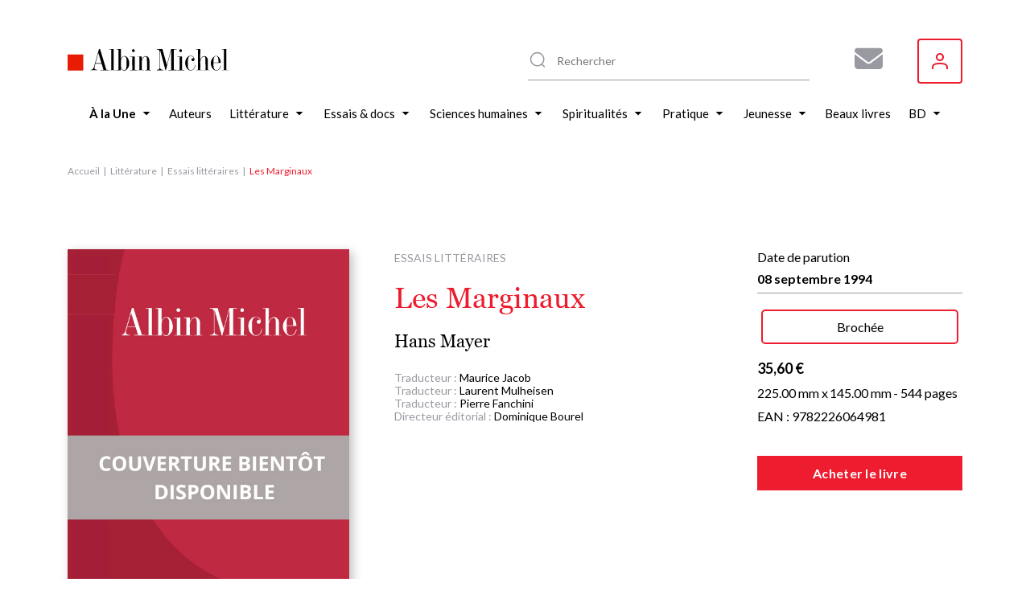

--- FILE ---
content_type: text/html; charset=UTF-8
request_url: https://www.albin-michel.fr/les-marginaux-9782226064981
body_size: 17641
content:
<!DOCTYPE html>
<html lang="fr" dir="ltr">
  <head>
    <meta charset="utf-8" />
<noscript><style>form.antibot * :not(.antibot-message) { display: none !important; }</style>
</noscript><style>/* @see https://github.com/aFarkas/lazysizes#broken-image-symbol */.js img.lazyload:not([src]) { visibility: hidden; }/* @see https://github.com/aFarkas/lazysizes#automatically-setting-the-sizes-attribute */.js img.lazyloaded[data-sizes=auto] { display: block; width: 100%; }</style>
<meta name="description" content="Retrouvez Les Marginaux par Hans Mayer, publié par les éditions Albin Michel. Parcourez nos suggestions de livres Essais littéraires" />
<meta name="abstract" content="Découvrez le livre Les Marginaux de Hans Mayer sur le site web des éditions Albin Michel." />
<link rel="canonical" href="https://www.albin-michel.fr/les-marginaux-9782226064981" />
<meta name="twitter:card" content="summary" />
<meta name="twitter:description" content="Découvrez le livre Les Marginaux de Hans Mayer sur le site web des éditions Albin Michel." />
<meta name="twitter:title" content="Les Marginaux | Éditions Albin Michel" />
<meta name="Generator" content="Drupal 10 (https://www.drupal.org)" />
<meta name="MobileOptimized" content="width" />
<meta name="HandheldFriendly" content="true" />
<meta name="viewport" content="width=device-width, initial-scale=1.0" />
<link rel="icon" href="/core/misc/favicon.ico" type="image/vnd.microsoft.icon" />
<link rel="alternate" hreflang="fr" href="https://www.albin-michel.fr/les-marginaux-9782226064981" />
<script>window.a2a_config=window.a2a_config||{};a2a_config.callbacks=[];a2a_config.overlays=[];a2a_config.templates={};a2a_config.templates.facebook = {
    quote: "Découvrez le livre ${title} sur le site web des éditions Albin Michel."
};
a2a_config.templates.twitter = {
    text: "Découvrez le livre ${title} sur le site web des éditions Albin Michel. ${link}"
};
a2a_config.templates.linkedin = {
    text: "Découvrez le livre ${title} sur le site web des éditions Albin Michel."
};</script>

    <title>Les Marginaux | Éditions Albin Michel</title>
    <link rel="stylesheet" media="all" href="/libraries/accessible-slick/slick/slick.min.css?t8yhmx" />
<link rel="stylesheet" media="all" href="/core/assets/vendor/jquery.ui/themes/base/core.css?t8yhmx" />
<link rel="stylesheet" media="all" href="/core/assets/vendor/jquery.ui/themes/base/controlgroup.css?t8yhmx" />
<link rel="stylesheet" media="all" href="/core/assets/vendor/jquery.ui/themes/base/checkboxradio.css?t8yhmx" />
<link rel="stylesheet" media="all" href="/core/assets/vendor/jquery.ui/themes/base/resizable.css?t8yhmx" />
<link rel="stylesheet" media="all" href="/core/assets/vendor/jquery.ui/themes/base/button.css?t8yhmx" />
<link rel="stylesheet" media="all" href="/core/assets/vendor/jquery.ui/themes/base/dialog.css?t8yhmx" />
<link rel="stylesheet" media="all" href="/core/modules/system/css/components/align.module.css?t8yhmx" />
<link rel="stylesheet" media="all" href="/core/modules/system/css/components/fieldgroup.module.css?t8yhmx" />
<link rel="stylesheet" media="all" href="/core/modules/system/css/components/container-inline.module.css?t8yhmx" />
<link rel="stylesheet" media="all" href="/core/modules/system/css/components/clearfix.module.css?t8yhmx" />
<link rel="stylesheet" media="all" href="/core/modules/system/css/components/details.module.css?t8yhmx" />
<link rel="stylesheet" media="all" href="/core/modules/system/css/components/hidden.module.css?t8yhmx" />
<link rel="stylesheet" media="all" href="/core/modules/system/css/components/item-list.module.css?t8yhmx" />
<link rel="stylesheet" media="all" href="/core/modules/system/css/components/js.module.css?t8yhmx" />
<link rel="stylesheet" media="all" href="/core/modules/system/css/components/nowrap.module.css?t8yhmx" />
<link rel="stylesheet" media="all" href="/core/modules/system/css/components/position-container.module.css?t8yhmx" />
<link rel="stylesheet" media="all" href="/core/modules/system/css/components/reset-appearance.module.css?t8yhmx" />
<link rel="stylesheet" media="all" href="/core/modules/system/css/components/resize.module.css?t8yhmx" />
<link rel="stylesheet" media="all" href="/core/modules/system/css/components/system-status-counter.css?t8yhmx" />
<link rel="stylesheet" media="all" href="/core/modules/system/css/components/system-status-report-counters.css?t8yhmx" />
<link rel="stylesheet" media="all" href="/core/modules/system/css/components/system-status-report-general-info.css?t8yhmx" />
<link rel="stylesheet" media="all" href="/core/modules/system/css/components/tablesort.module.css?t8yhmx" />
<link rel="stylesheet" media="all" href="/core/misc/components/progress.module.css?t8yhmx" />
<link rel="stylesheet" media="all" href="/core/misc/components/ajax-progress.module.css?t8yhmx" />
<link rel="stylesheet" media="all" href="/modules/contrib/antibot/css/antibot.css?t8yhmx" />
<link rel="stylesheet" media="all" href="/modules/contrib/blazy/css/blazy.css?t8yhmx" />
<link rel="stylesheet" media="all" href="/modules/contrib/blazy/css/components/blazy.loading.css?t8yhmx" />
<link rel="stylesheet" media="all" href="/core/modules/ckeditor5/css/ckeditor5.dialog.fix.css?t8yhmx" />
<link rel="stylesheet" media="all" href="//cdnjs.cloudflare.com/ajax/libs/font-awesome/6.6.0/css/all.min.css" />
<link rel="stylesheet" media="all" href="/modules/contrib/webform/css/webform.composite.css?t8yhmx" />
<link rel="stylesheet" media="all" href="/modules/contrib/webform/css/webform.element.details.toggle.css?t8yhmx" />
<link rel="stylesheet" media="all" href="/modules/contrib/webform/css/webform.element.message.css?t8yhmx" />
<link rel="stylesheet" media="all" href="/modules/contrib/webform/css/webform.element.options.css?t8yhmx" />
<link rel="stylesheet" media="all" href="/modules/contrib/webform/css/webform.form.css?t8yhmx" />
<link rel="stylesheet" media="all" href="/modules/contrib/webform/modules/webform_clientside_validation/css/webform_clientside_validation.ife.css?t8yhmx" />
<link rel="stylesheet" media="all" href="/core/assets/vendor/jquery.ui/themes/base/theme.css?t8yhmx" />
<link rel="stylesheet" media="all" href="/modules/contrib/addtoany/css/addtoany.css?t8yhmx" />
<link rel="stylesheet" media="all" href="/modules/contrib/extlink/css/extlink.css?t8yhmx" />
<link rel="stylesheet" media="all" href="/modules/contrib/paragraphs/css/paragraphs.unpublished.css?t8yhmx" />
<link rel="stylesheet" media="all" href="/modules/contrib/social_auth/css/auth-icons.css?t8yhmx" />
<link rel="stylesheet" media="all" href="/modules/contrib/social_media_links/css/social_media_links.theme.css?t8yhmx" />
<link rel="stylesheet" media="all" href="/modules/contrib/webform/css/webform.ajax.css?t8yhmx" />
<link rel="stylesheet" media="all" href="/themes/custom/albin_michel/public/dist/main.css?t8yhmx" />

    

    <link rel="apple-touch-icon" sizes="180x180" href="/themes/custom/albin_michel/public/favicon/apple-touch-icon.png">
    <link rel="icon" type="image/png" sizes="32x32" href="/themes/custom/albin_michel/public/favicon/favicon-32x32.png">
    <link rel="icon" type="image/png" sizes="16x16" href="/themes/custom/albin_michel/public/favicon/favicon-16x16.png">
    <link rel="manifest" href="/themes/custom/albin_michel/public/favicon/site.webmanifest">
    <link rel="mask-icon" href="/themes/custom/albin_michel/public/favicon/safari-pinned-tab.svg" color="#ed1c2e">
    <link rel="shortcut icon" href="/themes/custom/albin_michel/public/favicon/favicon.ico">
    <meta name="msapplication-TileColor" content="#da532c">
    <meta name="msapplication-config" content="/themes/custom/albin_michel/public/favicon/browserconfig.xml">
    <meta name="theme-color" content="#ffffff">
    <meta name="tdm-reservation" content="1">

    <meta name="format-detection" content="telephone=no">
  </head>
  <body>
    <!-- Google Tag Manager (noscript) -->
    <noscript><iframe src="https://www.googletagmanager.com/ns.html?id=GTM-5M3XXZX"
    height="0" width="0" style="display:none;visibility:hidden"></iframe></noscript>
    <!-- End Google Tag Manager (noscript) -->

    <div class="Modal" data-modal>
      <div class="Modal-overlay"></div>
      <div class="Modal-outer">
        <div class="Modal-inner">
          <div class="Modal-close" data-modal-close>
            <svg class="icon icon-cross" aria-hidden="true" focusable="false" width="16" height="16"><use xlink:href="/themes/custom/albin_michel/public/dist/icons.svg#icon-cross"></use></svg>
          </div>
          <div class="Modal-content" data-modal-content></div>
        </div>
      </div>
    </div>

    <div class="Modal" data-modal-video>
      <div class="Modal-video-overlay"></div>
      <div class="Modal-video-outer">
        <div class="Modal-inner">
          <div class="Modal-close" data-modal-video-close>
            <svg class="icon icon-cross" aria-hidden="true" focusable="false" width="16" height="16"><use xlink:href="/themes/custom/albin_michel/public/dist/icons.svg#icon-cross"></use></svg>
          </div>
          <div class="Modal-content" data-modal-video-content></div>
        </div>
      </div>
    </div>

    <div id="accountModal" class="Modal">
      <div class="Modal-overlay"></div>
      <div class="Modal-outer">
        <div class="Modal-inner">
          <div class="Modal-close" id="accountModalClose">
            <svg class="icon icon-cross" aria-hidden="true" focusable="false" width="16" height="16"><use xlink:href="/themes/custom/albin_michel/public/dist/icons.svg#icon-cross"></use></svg>
          </div>
          <div class="Modal-content" data-modal-content>
            <div class="Modal-form">
              <form class="login-form" novalidate="novalidate" data-drupal-selector="loginform" action="/les-marginaux-9782226064981" method="post" id="loginForm" accept-charset="UTF-8">
  <form class="login-form" novalidate="novalidate" data-drupal-selector="loginform">
    <h3>Inscrivez-vous pour recevoir toutes les actualités des éditions Albin Michel !</h3>
    <div>
        <div>
  
    
      


<div class="AuthSocial">
  </div>

  </div>

    </div>
    <div>
        <input autocomplete="off" data-drupal-selector="form-8k-yym7eniup0-dhxzrb9xyfpt1dgdbm-pjeq6bpx5g" type="hidden" name="form_build_id" value="form-8K-YyM7enIUP0-dHXZrb9xyFpT1dGdbM_PjeQ6bPX5g" />

        
        <input data-drupal-selector="edit-login-form" type="hidden" name="form_id" value="login_form" />


        <div class="js-form-item form-item js-form-type-textfield form-item-name js-form-item-name form-no-label">
      <label for="edit-name" class="visually-hidden js-form-required form-required">Votre adresse e-mail ou nom d'utilisateur</label>
        <input placeholder="Votre adresse e-mail ou nom d&#039;utilisateur" data-drupal-selector="edit-name" data-msg-maxlength="Votre adresse e-mail ou nom d&#039;utilisateur field has a maximum length of 128." data-msg-required="Le champ Votre adresse e-mail ou nom d&#039;utilisateur est requis." type="text" id="edit-name" name="name" value="" size="60" maxlength="128" class="form-text required" required="required" aria-required="true" />

        </div>

        <div class="js-form-item form-item js-form-type-password form-item-pass js-form-item-pass form-no-label">
      <label for="edit-pass" class="visually-hidden js-form-required form-required">Votre mot de passe</label>
        <input placeholder="Votre mot de passe" data-drupal-selector="edit-pass" data-msg-maxlength="Votre mot de passe field has a maximum length of 128." data-msg-required="Le champ Votre mot de passe est requis." type="password" id="edit-pass" name="pass" size="60" maxlength="128" class="form-text required" required="required" aria-required="true" />

        </div>

        <div class="ModalForm-helper ModalForm-textRight">
          <a href="#" data-toggle="forgot-password">Mot de passe oublié?</a>
        </div>

        <div class="form-error-message" data-error="form"></div>
          <div class="ModalForm-actions">
            <div data-drupal-selector="edit-actions" class="form-actions js-form-wrapper form-wrapper" id="edit-actions"><input data-drupal-selector="edit-submit" type="submit" id="edit-submit" name="op" value="Se connecter" class="button js-form-submit form-submit" />
</div>

          </div>

        <div class="ModalForm-subFormLink">
            Pas un membre? <a href="#" data-toggle="register">S'inscrire</a>
        </div>

        <p class="MoralForm-terms">
            Les informations dans ce formulaire sont toutes obligatoires, et sont collectées et traitées par la société Editions Albin Michel, afin de créer votre compte, personnaliser vos services et recevoir notre newsletter si vous le souhaitez. Conformément à la Loi Informatique et Libertés du 06/01/1978 modifiée et au Règlement (UE) 2016/679, vous disposez notamment d'un droit d'accès, de rectification et d'opposition aux informations vous concernant. Vous pouvez exercer ces droits en nous contactant par courriel à <a href="mailto:info-site@albin-michel.fr">info-site@albin-michel.fr</a> ou par courrier à Editions Albin Michel, Service Communication digitale, 22 rue Huyghens, 75014 Paris. <a href="/mentions-legales">Plus d'information sur notre politique de protection de vos données personnelles</a>.
        </p>
    </div>
</form>

</form>

              <form class="register-form antibot" data-drupal-selector="registerform" data-action="/les-marginaux-9782226064981" action="/antibot" method="post" id="registerForm" accept-charset="UTF-8">
  <form class="register-form antibot" data-drupal-selector="registerform" data-action="/les-marginaux-9782226064981">
    <div class="form-content">
        <h3>Créez un compte pour rester informé de toutes les actualités des éditions Albin Michel</h3>
        <div>
            <div>
  
    
      


<div class="AuthSocial">
  </div>

  </div>

        </div>
        <div>
            <h4>S'inscrire via e-mail</h4>
            <input autocomplete="off" data-drupal-selector="form-r49oxjzfep3o5b-ua1jsqtgqftfngx4tf3wfqo3flio" type="hidden" name="form_build_id" value="form-R49OXJZFep3O5B-UA1JsQTGQfTFnGx4TF3wfqo3FLIo" />

            
            <input data-drupal-selector="edit-register-form" type="hidden" name="form_id" value="register_form" />


            <div class="js-form-item form-item js-form-type-email form-item-mail js-form-item-mail form-no-label">
      <label for="edit-mail" class="visually-hidden js-form-required form-required">Votre adresse e-mail</label>
        <input placeholder="Votre adresse e-mail" autocomplete="off" data-drupal-selector="edit-mail" data-msg-email="Votre adresse e-mail ne contient pas une adresse email valide." data-msg-maxlength="Votre adresse e-mail field has a maximum length of 254." data-msg-required="Le champ Votre adresse e-mail est requis." type="email" id="edit-mail" name="mail" value="" size="60" maxlength="254" class="form-email required" required="required" aria-required="true" />

        </div>

            <div class="ModalForm-error" data-error="mail"></div>
            <div class="js-form-item form-item js-form-type-password form-item-pass js-form-item-pass form-no-label">
      <label for="edit-pass--2" class="visually-hidden">Votre mot de passe</label>
        <input placeholder="Votre mot de passe" autocomplete="off" data-drupal-selector="edit-pass" data-msg-maxlength="Votre mot de passe field has a maximum length of 128." type="password" id="edit-pass--2" name="pass" size="60" maxlength="128" class="form-text" />

        </div>

            <div class="ModalForm-error" data-error="pass"></div>
            <div class="ModalForm-helper">Minimum 8 caractères, 1 majuscule et 1 caractère spécial (@$!%*?&)</div>

            <div class="ModalForm-checkboxes">
              <div class="js-form-item form-item js-form-type-checkbox form-item-register-optin-newsletter js-form-item-register-optin-newsletter">
        <input data-drupal-selector="edit-register-optin-newsletter" type="checkbox" id="edit-register-optin-newsletter" name="register_optin_newsletter" value="1" class="form-checkbox" />

        <label for="edit-register-optin-newsletter" class="option">Je m'inscris à la newsletter pour être informé des actualités des éditions Albin Michel</label>
      </div>

              <div class="js-form-item form-item js-form-type-checkbox form-item-register-optin-magazine js-form-item-register-optin-magazine">
        <input data-drupal-selector="edit-register-optin-magazine" type="checkbox" id="edit-register-optin-magazine" name="register_optin_magazine" value="1" class="form-checkbox" />

        <label for="edit-register-optin-magazine" class="option">Je m'inscris pour recevoir notre revue d'actualité littéraire "22 rue Huyghens"</label>
      </div>

            </div>

            <div class="ModalForm-error" data-error="form"></div>
            <div class="ModalForm-actions">
              <div data-drupal-selector="edit-actions" class="form-actions js-form-wrapper form-wrapper" id="edit-actions--2"><input data-drupal-selector="edit-submit" type="submit" id="edit-submit--2" name="op" value="S&#039;inscrire" class="button js-form-submit form-submit" />
</div>

            </div>

            <div class="ModalForm-subFormLink">
                Déjà membre ? <a href="#" data-toggle="login">Se connecter</a>
            </div>

            <p class="MoralForm-terms">
                Les informations dans ce formulaire sont toutes obligatoires, et sont collectées et traitées par la société Editions Albin Michel, afin de créer votre compte, personnaliser vos services et recevoir notre newsletter si vous le souhaitez. Conformément à la Loi Informatique et Libertés du 06/01/1978 modifiée et au Règlement (UE) 2016/679, vous disposez notamment d'un droit d'accès, de rectification et d'opposition aux informations vous concernant. Vous pouvez exercer ces droits en nous contactant par courriel à <a href="mailto:info-site@albin-michel.fr">info-site@albin-michel.fr</a> ou par courrier à Editions Albin Michel, Service Communication digitale, 22 rue Huyghens, 75014 Paris. <a href="/mentions-legales">Plus d'information sur notre politique de protection de vos données personnelles</a>.
            </p>
        </div>
    </div>
    <div class="form-success-message ModalForm-subFormLink" data-success>
        Votre compte est en attente de validation. Vérifiez votre boîte de réception et cliquez sur le lien de validation dans l'e-mail de bienvenue.<br>
        <button data-toggle="login">Me connecter</button>
    </div>
</form>

</form>

              <form class="forgot-password-form antibot" novalidate="novalidate" data-drupal-selector="forgotpasswordform" data-action="/les-marginaux-9782226064981" action="/antibot" method="post" id="forgotPasswordForm" accept-charset="UTF-8">
  <form class="forgot-password-form antibot" novalidate="novalidate" data-drupal-selector="forgotpasswordform" data-action="/les-marginaux-9782226064981">
    <h3>Mot de passe oublié</h3>
    <p>Vous avez oublié votre mot de passe ?<br />Recevez un lien de réinitialisation par mail :</p>
    <div id="forgotPasswordFormError" class="forgotPasswordFormError"></div>
    <noscript>
  <div class="antibot-no-js antibot-message antibot-message-warning">You must have JavaScript enabled to use this form.</div>
</noscript>
<div class="js-form-item form-item js-form-type-textfield form-item-name js-form-item-name">
      <label for="edit-name--2" class="js-form-required form-required">Nom d'utilisateur ou adresse email</label>
        <input autocorrect="off" autocapitalize="off" spellcheck="false" autofocus="autofocus" data-drupal-selector="edit-name" data-msg-maxlength="Nom d&#039;utilisateur ou adresse email field has a maximum length of 254." data-msg-required="Le champ Nom d&#039;utilisateur ou adresse email est requis." type="text" id="edit-name--2" name="name" value="" size="60" maxlength="254" class="form-text required" required="required" aria-required="true" />

        </div>
<p>Les instructions pour réinitialiser votre mot-de-passe seront envoyées à l'adresse email de votre compte.</p><input class="use-ajax-submit button js-form-submit form-submit" data-drupal-selector="edit-actions" type="submit" id="edit-actions--3" name="op" value="Réinitialiser mon mot de passe" />
<input autocomplete="off" data-drupal-selector="form-bpgzmaagat7fpzwt5vvhip1230rhs4qayunas6frnca" type="hidden" name="form_build_id" value="form-BPGzmaagaT7Fpzwt5vvhIP1230RhS4qayUnas6fRNcA" />
<input data-drupal-selector="edit-forgot-password-form" type="hidden" name="form_id" value="forgot_password_form" />
<input data-drupal-selector="edit-antibot-key" type="hidden" name="antibot_key" value="" />

    <div id="forgotPasswordFormSuccess" class="forgotPasswordFormSuccess"></div>

    <div class="ModalForm-subFormLink">
        <a href="#" data-toggle="login">Se connecter</a>
    </div>
</form>

</form>

            </div>
          </div>
        </div>
      </div>
    </div>

    <div class="Modal" data-modal-webform="subscribeMagazineModal">
      <div class="Modal-overlay"></div>
      <div class="Modal-outer">
        <div class="Modal-inner">
          <div class="Modal-close" data-modal-webform-close="subscribeMagazineModal">
            <svg class="icon icon-cross" aria-hidden="true" focusable="false" width="16" height="16"><use xlink:href="/themes/custom/albin_michel/public/dist/icons.svg#icon-cross"></use></svg>
          </div>
          <div class="Modal-content" data-modal-content>
            <span id="webform-submission-subscribe-magazine-node-59465-form-ajax-content"></span><div id="webform-submission-subscribe-magazine-node-59465-form-ajax" class="webform-ajax-form-wrapper" data-effect="fade" data-progress-type="fullscreen"><form class="webform-submission-form webform-submission-add-form webform-submission-subscribe-magazine-form webform-submission-subscribe-magazine-add-form webform-submission-subscribe-magazine-node-59465-form webform-submission-subscribe-magazine-node-59465-add-form js-webform-details-toggle webform-details-toggle antibot WebformMagSubscribe" data-drupal-selector="webform-submission-subscribe-magazine-node-59465-add-form" data-action="/les-marginaux-9782226064981" action="/antibot" method="post" id="webform-submission-subscribe-magazine-node-59465-add-form" accept-charset="UTF-8">
  <noscript>
  <div class="antibot-no-js antibot-message antibot-message-warning">You must have JavaScript enabled to use this form.</div>
</noscript>
<div class="MagSubscribe-container-title js-form-wrapper form-wrapper" data-drupal-selector="edit-magazine-container-title" id="edit-magazine-container-title"><div class="MagSubscribe-title js-form-item form-item js-form-type-processed-text form-item- js-form-item- form-no-label" id="edit-magazine-title">
        <p><strong>Abonnez-vous à nos newsletters pour ne rien rater de nos actualités !</strong></p>

        </div>
</div>
<div class="Webform MagSubscribe-container-form js-form-wrapper form-wrapper" data-drupal-selector="edit-magazine-container-form" id="edit-magazine-container-form"><div class="js-form-item form-item js-form-type-textfield form-item-lastname js-form-item-lastname form-no-label">
      <label for="edit-lastname" class="visually-hidden js-form-required form-required">Nom</label>
        <input data-webform-required-error="Merci de remplir tous les champs*" data-drupal-selector="edit-lastname" data-msg-maxlength="Nom field has a maximum length of 100." data-msg-required="Merci de remplir tous les champs*" type="text" id="edit-lastname" name="lastname" value="" size="60" maxlength="100" placeholder="Nom *" class="form-text required" required="required" aria-required="true" />

        </div>
<div class="js-form-item form-item js-form-type-textfield form-item-firstname js-form-item-firstname form-no-label">
      <label for="edit-firstname" class="visually-hidden js-form-required form-required">Prénom</label>
        <input data-webform-required-error="Merci de remplir tous les champs*" data-drupal-selector="edit-firstname" data-msg-maxlength="Prénom field has a maximum length of 100." data-msg-required="Merci de remplir tous les champs*" type="text" id="edit-firstname" name="firstname" value="" size="60" maxlength="100" placeholder="Prénom *" class="form-text required" required="required" aria-required="true" />

        </div>
<div class="js-form-item form-item js-form-type-email form-item-email-address js-form-item-email-address form-no-label">
      <label for="edit-email-address" class="visually-hidden js-form-required form-required">Adresse e-mail</label>
        <input data-webform-required-error="Merci de remplir tous les champs*" data-drupal-selector="edit-email-address" data-msg-email="Adresse e-mail ne contient pas une adresse email valide." data-msg-maxlength="Adresse e-mail field has a maximum length of 254." data-msg-required="Merci de remplir tous les champs*" type="email" id="edit-email-address" name="email_address" value="" size="60" maxlength="254" placeholder="Adresse e-mail *" class="form-email required" required="required" aria-required="true" />

        </div>
<fieldset data-webform-required-error="Vous devez cocher au moins une case." data-drupal-selector="edit-newsletters" data-msg-required="Vous devez cocher au moins une case." id="edit-newsletters--wrapper" class="checkboxes--wrapper fieldgroup form-composite webform-composite-visible-title required js-webform-type-checkboxes webform-type-checkboxes js-form-item form-item js-form-wrapper form-wrapper">
      <legend style="display:none">
    <span class="fieldset-legend js-form-required form-required"></span>
  </legend>
  <div class="fieldset-wrapper">
                <div id="edit-newsletters" class="js-webform-checkboxes webform-options-display-one-column form-checkboxes"><div class="js-form-item form-item js-form-type-checkbox form-item-newsletters-modal-optin-newsletter js-form-item-newsletters-modal-optin-newsletter">
        <input data-webform-required-error="Vous devez cocher au moins une case." data-drupal-selector="edit-newsletters-modal-optin-newsletter" type="checkbox" id="edit-newsletters-modal-optin-newsletter" name="newsletters[modal_optin_newsletter]" value="modal_optin_newsletter" class="form-checkbox" />

        <label for="edit-newsletters-modal-optin-newsletter" class="option">Je m’inscris à la newsletter des éditions Albin Michel</label>
      </div>
<div class="js-form-item form-item js-form-type-checkbox form-item-newsletters-modal-optin-beaton js-form-item-newsletters-modal-optin-beaton">
        <input data-webform-required-error="Vous devez cocher au moins une case." data-drupal-selector="edit-newsletters-modal-optin-beaton" type="checkbox" id="edit-newsletters-modal-optin-beaton" name="newsletters[modal_optin_beaton]" value="modal_optin_beaton" class="form-checkbox" />

        <label for="edit-newsletters-modal-optin-beaton" class="option">Je m'inscris à la newsletter M.C. Beaton</label>
      </div>
<div class="js-form-item form-item js-form-type-checkbox form-item-newsletters-modal-optin-pratique js-form-item-newsletters-modal-optin-pratique">
        <input data-webform-required-error="Vous devez cocher au moins une case." data-drupal-selector="edit-newsletters-modal-optin-pratique" type="checkbox" id="edit-newsletters-modal-optin-pratique" name="newsletters[modal_optin_pratique]" value="modal_optin_pratique" class="form-checkbox" />

        <label for="edit-newsletters-modal-optin-pratique" class="option">Je m’inscris à la newsletter Vie pratique</label>
      </div>
<div class="js-form-item form-item js-form-type-checkbox form-item-newsletters-modal-optin-jeunesse js-form-item-newsletters-modal-optin-jeunesse">
        <input data-webform-required-error="Vous devez cocher au moins une case." data-drupal-selector="edit-newsletters-modal-optin-jeunesse" type="checkbox" id="edit-newsletters-modal-optin-jeunesse" name="newsletters[modal_optin_jeunesse]" value="modal_optin_jeunesse" class="form-checkbox" />

        <label for="edit-newsletters-modal-optin-jeunesse" class="option">Je m’inscris à la newsletter Jeunesse &amp; BD</label>
      </div>
</div>

          </div>
</fieldset>
<div data-drupal-selector="edit-actions" class="form-actions webform-actions js-form-wrapper form-wrapper" id="edit-actions--4"><input class="webform-button--submit button button--primary js-form-submit form-submit" data-drupal-selector="edit-actions-submit" data-disable-refocus="true" type="submit" id="edit-actions-submit" name="op" value="S&#039;inscrire" />

</div>
</div>
<div class="MagSubscribe-container-cover js-form-wrapper form-wrapper" data-drupal-selector="edit-magazine-container-cover" id="edit-magazine-container-cover"><div class="MagSubscribe-cover js-form-item form-item js-form-type-processed-text form-item- js-form-item- form-no-label" id="edit-magazine-cover">
        <p><img alt="22 rue huyghens" data-entity-type="file" data-entity-uuid="776503a7-89be-4e75-a325-060d48a6060b" src="/sites/default/files/inline-images/Site%2022%20RH.png" width="1878" height="1720" loading="lazy"></p>

        </div>
</div>
<div class="MagSubscribe-container-terms Webform-terms js-form-wrapper form-wrapper" data-drupal-selector="edit-magazine-container-terms" id="edit-magazine-container-terms"><div class="WebformMagSubscription--rgpd js-form-item form-item js-form-type-webform-markup form-item-rgpd-text js-form-item-rgpd-text form-no-label" id="edit-rgpd-text">
        Les informations dans ce formulaire sont toutes obligatoires, et sont collect&eacute;es et trait&eacute;es par la soci&eacute;t&eacute; Editions Albin Michel, afin de cr&eacute;er votre compte, personnaliser vos services et recevoir notre newsletter si vous le souhaitez. Conform&eacute;ment &agrave; la Loi Informatique et Libert&eacute;s du 06/01/1978 modifi&eacute;e et au R&egrave;glement (UE) 2016/679, vous disposez notamment d&#39;un droit d&#39;acc&egrave;s, de rectification et d&rsquo;opposition aux informations vous concernant. Vous pouvez exercer ces droits en nous contactant par courriel &agrave; <a href="mailto:info-site@albin-michel.fr">info-site@albin-michel.fr</a> ou par courrier &agrave; Editions Albin Michel, Service Communication digitale, 22 rue Huyghens, 75014 Paris. <a href="/mentions-legales#donnees-personnelles">Plus d&rsquo;information sur notre politique de protection de vos donn&eacute;es personnelles</a>.
        </div>
</div>
<input data-drupal-selector="edit-antibot-key" type="hidden" name="antibot_key" value="" />
<input autocomplete="off" data-drupal-selector="form-1uru3aioauxtuf7jxmy3oglf-oowbyiesfxc-e2ewyu" type="hidden" name="form_build_id" value="form-1uru3AioAuXTUf7JXMy3oGLF_OOwbYieSfXC_e2eWyU" />
<input data-drupal-selector="edit-webform-submission-subscribe-magazine-node-59465-add-form" type="hidden" name="form_id" value="webform_submission_subscribe_magazine_node_59465_add_form" />
<div class="url-textfield js-form-wrapper form-wrapper" style="display: none !important;"><div class="js-form-item form-item js-form-type-textfield form-item-url js-form-item-url">
      <label for="edit-url">Laisser ce champ vide</label>
        <input autocomplete="off" data-drupal-selector="edit-url" data-msg-maxlength="Laisser ce champ vide field has a maximum length of 128." type="text" id="edit-url" name="url" value="" size="20" maxlength="128" class="form-text" />

        </div>
</div>


</form>
</div>
          </div>
        </div>
      </div>
    </div>

        <a href="#main-content" class="visually-hidden focusable">
      Aller au contenu principal
    </a>
    
      <div class="dialog-off-canvas-main-canvas" data-off-canvas-main-canvas>
    
<div class="layout-container">

    <header class="Header" role="banner">
    <div class="wrapper">
      <div id="block-header-sitebranding" class="Header-logo">
  
    
        <a href="/" rel="home">
      <img src="/themes/custom/albin_michel/logo.svg" alt="Accueil" fetchpriority="high" />
    </a>
      
</div>
<div id="block-header-sociallinks" class="Header-social block-social-media-links">
  
    
      
<ul class="social-media-links--platforms platforms inline horizontal">
      <li class="social-media-link-icon--contact">
      <a  href="/form/subscribe-magazine"  aria-label="Abonnez-vous à nos newsletters pour ne rien rater de nos actualités !" title="Abonnez-vous à nos newsletters pour ne rien rater de nos actualités !" >
                  <span class='fa fa-envelope fa-2x'></span>
              </a>

          </li>
  </ul>

  </div>
  
<div class="MenuUser" data-menu-user>
  <button class="MenuUser-button">
    <svg class="icon icon-user" aria-hidden="true" focusable="false" width="20" height="20"><use xlink:href="/themes/custom/albin_michel/public/dist/icons.svg#icon-user"></use></svg>
  </button>

  <div class="MenuUser-toggled">
    <div class="Menu MenuUser-container">
                    <ul>
              <li>
                  <a href="javascript:void();" class="login-modal-trigger">Se connecter</a>
                      </li>
        </ul>
  
    </div>
  </div>
</div>




      <div class="HeaderSearch">
        <div class="HeaderSearch-container" data-header-search-container>
          <div class="HeaderSearch-icon">
            <svg class="icon icon-zoom" aria-hidden="true" focusable="false" width="24" height="24"><use xlink:href="/themes/custom/albin_michel/public/dist/icons.svg#icon-zoom"></use></svg>
          </div>
          <div class="HeaderSearch-reset" data-header-search-reset>
            <svg class="icon icon-cross" aria-hidden="true" focusable="false" width="16" height="16"><use xlink:href="/themes/custom/albin_michel/public/dist/icons.svg#icon-cross"></use></svg>
          </div>
        </div>
      </div>

      <div class="HeaderSearch--panel" data-header-search-panel>
        <div class="HeaderSearch-close" data-header-search-close>
          <svg class="icon icon-cross" aria-hidden="true" focusable="false" width="16" height="16"><use xlink:href="/themes/custom/albin_michel/public/dist/icons.svg#icon-cross"></use></svg>
        </div>
        <div class="HeaderSearch--noResult" data-header-search-noresult>
          Aucun résultat ne correspond à votre recherche
        </div>
        <div class="HeaderSearch-results" data-header-search-results>
          <div class="HeaderSearch--col opened" data-header-search-column>
            <div class="HeaderSearch--title" data-header-search-toggler>
              <div class="HeaderSearch--title-label">Livres</div>
                            <div class="HeaderSearch--title-chevron">
                <svg class="icon icon-triangle" aria-hidden="true" focusable="false" width="6" height="10"><use xlink:href="/themes/custom/albin_michel/public/dist/icons.svg#icon-triangle"></use></svg>
              </div>
            </div>
            <div class="HeaderSearch--content">
              <div class="HeaderSearch--list HeaderSearch--list-books" data-header-search-results-books></div>
              <div class="HeaderSearch--list-linkall">
                <a href="/tous-les-livres">Voir tous les livres <svg class="icon icon-angle" aria-hidden="true" focusable="false" width="4" height="8"><use xlink:href="/themes/custom/albin_michel/public/dist/icons.svg#icon-angle"></use></svg></a>
              </div>
            </div>
          </div>
          <div class="HeaderSearch--col" data-header-search-column>
            <div class="HeaderSearch--title" data-header-search-toggler>
              <div class="HeaderSearch--title-label">Auteurs / Illustrateurs</div>
                            <div class="HeaderSearch--title-chevron">
                <svg class="icon icon-triangle" aria-hidden="true" focusable="false" width="6" height="10"><use xlink:href="/themes/custom/albin_michel/public/dist/icons.svg#icon-triangle"></use></svg>
              </div>
            </div>
            <div class="HeaderSearch--content">
              <div class="HeaderSearch--list HeaderSearch--list-authors" data-header-search-results-authors></div>
              <div class="HeaderSearch--list-linkall">
                <a href="/auteurs/a">Voir tous les auteurs <svg class="icon icon-angle" aria-hidden="true" focusable="false" width="4" height="8"><use xlink:href="/themes/custom/albin_michel/public/dist/icons.svg#icon-angle"></use></svg></a>
              </div>
            </div>
          </div>
          <div class="HeaderSearch--col" data-header-search-column>
            <div class="HeaderSearch--title" data-header-search-toggler>
              <div class="HeaderSearch--title-label">Collections</div>
                            <div class="HeaderSearch--title-chevron">
                <svg class="icon icon-triangle" aria-hidden="true" focusable="false" width="6" height="10"><use xlink:href="/themes/custom/albin_michel/public/dist/icons.svg#icon-triangle"></use></svg>
              </div>
            </div>
            <div class="HeaderSearch--content">
              <div class="HeaderSearch--list HeaderSearch--list-collections" data-header-search-results-collections></div>
              <div class="HeaderSearch--list-linkall">
                <a href="/collections">Voir toutes les collections <svg class="icon icon-angle" aria-hidden="true" focusable="false" width="4" height="8"><use xlink:href="/themes/custom/albin_michel/public/dist/icons.svg#icon-angle"></use></svg></a>
              </div>
            </div>
          </div>
        </div>
      </div>
    </div>
  </header>


    <div class="Mainmenu">
    <div class="wrapper">
        
              <ul class="menu-level-0 Mainmenu-Main">
              <li data-menu-toggler-desktop>
                  <a href="" class="menu-link--has-dropdown" data-menu-toggler-touch data-mobile-prevent-click>
            <span>À la Une </span>
            <svg class="icon icon-triangle" aria-hidden="true" focusable="false" width="10" height="6"><use xlink:href="/themes/custom/albin_michel/public/dist/icons.svg#icon-triangle"></use></svg>
          </a>
                        <ul class="menu-level-1">
              <li data-menu-toggler-desktop>
                  <a href="/tous-les-articles?rq=">
            <span>Articles </span>
          </a>
              </li>
          <li data-menu-toggler-desktop>
                  <a href="/selections">
            <span>Sélection de livres </span>
          </a>
              </li>
          <li data-menu-toggler-desktop>
                  <a href="/selections/les-decouvertes-albin-michel">
            <span>Les Découvertes d&#039;Albin Michel </span>
          </a>
              </li>
          <li data-menu-toggler-desktop>
                  <a href="/nouveautes">
            <span>Nouveautés </span>
          </a>
              </li>
          <li data-menu-toggler-desktop>
                  <a href="/meilleures-ventes">
            <span>Meilleures ventes </span>
          </a>
              </li>
          <li data-menu-toggler-desktop>
                  <a href="/a-paraitre">
            <span>À paraître </span>
          </a>
              </li>
          <li data-menu-toggler-desktop>
                  <a href="/videos">
            <span>Nos vidéos </span>
          </a>
              </li>
          <li data-menu-toggler-desktop>
                  <a href="/extraits">
            <span>Nos extraits </span>
          </a>
              </li>
          <li data-menu-toggler-desktop>
                  <a href="/agenda">
            <span>Agenda </span>
          </a>
              </li>
        </ul>
  
              </li>
          <li data-menu-toggler-desktop>
                  <a href="/auteurs/a">
            <span>Auteurs </span>
          </a>
              </li>
        </ul>
  


  
                                            <ul class="menu-level-0 Mainmenu-Books mq--noPhone">
                    <li data-menu-toggler-desktop>
                      <a href="/litterature" class="menu-link--has-dropdown" data-menu-toggler-touch>
              <span>Littérature </span>
              <svg class="icon icon-triangle" aria-hidden="true" focusable="false" width="10" height="6"><use xlink:href="/themes/custom/albin_michel/public/dist/icons.svg#icon-triangle"></use></svg>
            </a>
                                  <ul class="menu-level-1">
                    <li data-menu-toggler-desktop>
                      <a href="/litterature/litterature-francaise" class="menu-link--has-dropdown" data-menu-toggler-touch>
              <span>Littérature française </span>
              <svg class="icon icon-triangle" aria-hidden="true" focusable="false" width="10" height="6"><use xlink:href="/themes/custom/albin_michel/public/dist/icons.svg#icon-triangle"></use></svg>
            </a>
                                  <ul class="menu-level-2">
                    <li data-menu-toggler-desktop>
                      <a href="/litterature/litterature-francaise/romans-francais">
              <span>Romans français </span>
            </a>
                  </li>
            </ul>
      
                  </li>
              <li data-menu-toggler-desktop>
                      <a href="/litterature/litterature-etrangere" class="menu-link--has-dropdown" data-menu-toggler-touch>
              <span>Littérature étrangère </span>
              <svg class="icon icon-triangle" aria-hidden="true" focusable="false" width="10" height="6"><use xlink:href="/themes/custom/albin_michel/public/dist/icons.svg#icon-triangle"></use></svg>
            </a>
                                  <ul class="menu-level-2">
                    <li data-menu-toggler-desktop>
                      <a href="/litterature/litterature-etrangere/romans-etrangers">
              <span>Romans étrangers </span>
            </a>
                  </li>
            </ul>
      
                  </li>
              <li data-menu-toggler-desktop>
                      <a href="/litterature/polars-thriller-suspense">
              <span>Polars, Thriller, Suspense </span>
            </a>
                  </li>
              <li data-menu-toggler-desktop>
                      <a href="/litterature/romance">
              <span>Romance </span>
            </a>
                  </li>
              <li data-menu-toggler-desktop>
                      <a href="/litterature/essais-litteraires">
              <span>Essais littéraires </span>
            </a>
                  </li>
              <li data-menu-toggler-desktop>
                      <a href="/litterature/romans-et-recits-historiques">
              <span>Romans et récits historiques </span>
            </a>
                  </li>
              <li data-menu-toggler-desktop>
                      <a href="/litterature/imaginaire" class="menu-link--has-dropdown" data-menu-toggler-touch>
              <span>Imaginaire </span>
              <svg class="icon icon-triangle" aria-hidden="true" focusable="false" width="10" height="6"><use xlink:href="/themes/custom/albin_michel/public/dist/icons.svg#icon-triangle"></use></svg>
            </a>
                                  <ul class="menu-level-2">
                    <li data-menu-toggler-desktop>
                      <a href="/litterature/imaginaire/fantasy">
              <span>Fantasy </span>
            </a>
                  </li>
              <li data-menu-toggler-desktop>
                      <a href="/litterature/imaginaire/fantastique">
              <span>Fantastique </span>
            </a>
                  </li>
              <li data-menu-toggler-desktop>
                      <a href="/litterature/imaginaire/science-fiction">
              <span>Science-fiction </span>
            </a>
                  </li>
            </ul>
      
                  </li>
              <li data-menu-toggler-desktop>
                      <a href="/litterature/theatre">
              <span>Théâtre </span>
            </a>
                  </li>
            </ul>
      
                  </li>
              <li data-menu-toggler-desktop>
                      <a href="/essais-docs" class="menu-link--has-dropdown" data-menu-toggler-touch>
              <span>Essais &amp; docs </span>
              <svg class="icon icon-triangle" aria-hidden="true" focusable="false" width="10" height="6"><use xlink:href="/themes/custom/albin_michel/public/dist/icons.svg#icon-triangle"></use></svg>
            </a>
                                  <ul class="menu-level-1">
                    <li data-menu-toggler-desktop>
                      <a href="/essais-docs/societe-actualites">
              <span>Société, Actualités </span>
            </a>
                  </li>
              <li data-menu-toggler-desktop>
                      <a href="/essais-docs/autobiographies-memoires-temoignages">
              <span>Autobiographies, Mémoires, Témoignages </span>
            </a>
                  </li>
              <li data-menu-toggler-desktop>
                      <a href="/essais-docs/biographies">
              <span>Biographies </span>
            </a>
                  </li>
              <li data-menu-toggler-desktop>
                      <a href="/essais-docs/politique">
              <span>Politique </span>
            </a>
                  </li>
              <li data-menu-toggler-desktop>
                      <a href="/essais-docs/enquete">
              <span>Enquête </span>
            </a>
                  </li>
              <li data-menu-toggler-desktop>
                      <a href="/essais-docs/psychologie">
              <span>Psychologie </span>
            </a>
                  </li>
            </ul>
      
                  </li>
              <li data-menu-toggler-desktop>
                      <a href="/sciences-humaines" class="menu-link--has-dropdown" data-menu-toggler-touch>
              <span>Sciences humaines </span>
              <svg class="icon icon-triangle" aria-hidden="true" focusable="false" width="10" height="6"><use xlink:href="/themes/custom/albin_michel/public/dist/icons.svg#icon-triangle"></use></svg>
            </a>
                                  <ul class="menu-level-1">
                    <li data-menu-toggler-desktop>
                      <a href="/sciences-humaines/histoire">
              <span>Histoire </span>
            </a>
                  </li>
              <li data-menu-toggler-desktop>
                      <a href="/sciences-humaines/philosophie">
              <span>Philosophie </span>
            </a>
                  </li>
              <li data-menu-toggler-desktop>
                      <a href="/sciences-humaines/economie">
              <span>Économie </span>
            </a>
                  </li>
              <li data-menu-toggler-desktop>
                      <a href="/sciences-humaines/sciences">
              <span>Sciences </span>
            </a>
                  </li>
              <li data-menu-toggler-desktop>
                      <a href="/sciences-humaines/ecologie">
              <span>Écologie </span>
            </a>
                  </li>
            </ul>
      
                  </li>
              <li data-menu-toggler-desktop>
                      <a href="/spiritualites" class="menu-link--has-dropdown" data-menu-toggler-touch>
              <span>Spiritualités </span>
              <svg class="icon icon-triangle" aria-hidden="true" focusable="false" width="10" height="6"><use xlink:href="/themes/custom/albin_michel/public/dist/icons.svg#icon-triangle"></use></svg>
            </a>
                                  <ul class="menu-level-1">
                    <li data-menu-toggler-desktop>
                      <a href="/spiritualites/judaisme">
              <span>Judaïsme </span>
            </a>
                  </li>
              <li data-menu-toggler-desktop>
                      <a href="/spiritualites/christianisme">
              <span>Christianisme </span>
            </a>
                  </li>
              <li data-menu-toggler-desktop>
                      <a href="/spiritualites/islam">
              <span>Islam </span>
            </a>
                  </li>
              <li data-menu-toggler-desktop>
                      <a href="/spiritualites/traditions-orientales" class="menu-link--has-dropdown" data-menu-toggler-touch>
              <span>Traditions Orientales </span>
              <svg class="icon icon-triangle" aria-hidden="true" focusable="false" width="10" height="6"><use xlink:href="/themes/custom/albin_michel/public/dist/icons.svg#icon-triangle"></use></svg>
            </a>
                                  <ul class="menu-level-2">
                    <li data-menu-toggler-desktop>
                      <a href="/spiritualites/traditions-orientales/inde">
              <span>Inde </span>
            </a>
                  </li>
              <li data-menu-toggler-desktop>
                      <a href="/spiritualites/traditions-orientales/chine">
              <span>Chine </span>
            </a>
                  </li>
              <li data-menu-toggler-desktop>
                      <a href="/spiritualites/traditions-orientales/japon">
              <span>Japon </span>
            </a>
                  </li>
              <li data-menu-toggler-desktop>
                      <a href="/spiritualites/traditions-orientales/bouddhismes">
              <span>Bouddhismes </span>
            </a>
                  </li>
            </ul>
      
                  </li>
              <li data-menu-toggler-desktop>
                      <a href="/spiritualites/dialogue-interculturel">
              <span>Dialogue Interculturel </span>
            </a>
                  </li>
            </ul>
      
                  </li>
              <li data-menu-toggler-desktop>
                      <a href="/pratique" class="menu-link--has-dropdown" data-menu-toggler-touch>
              <span>Pratique </span>
              <svg class="icon icon-triangle" aria-hidden="true" focusable="false" width="10" height="6"><use xlink:href="/themes/custom/albin_michel/public/dist/icons.svg#icon-triangle"></use></svg>
            </a>
                                  <ul class="menu-level-1">
                    <li data-menu-toggler-desktop>
                      <a href="/pratique/sante-bien-etre" class="menu-link--has-dropdown" data-menu-toggler-touch>
              <span>Santé, Bien-être </span>
              <svg class="icon icon-triangle" aria-hidden="true" focusable="false" width="10" height="6"><use xlink:href="/themes/custom/albin_michel/public/dist/icons.svg#icon-triangle"></use></svg>
            </a>
                                  <ul class="menu-level-2">
                    <li data-menu-toggler-desktop>
                      <a href="/pratique/sante-bien-etre/alimentation-nutrition-regimes">
              <span>Alimentation, Nutrition, Régimes </span>
            </a>
                  </li>
              <li data-menu-toggler-desktop>
                      <a href="/pratique/sante-bien-etre/medecines-douces-naturelles">
              <span>Médecines douces, naturelles </span>
            </a>
                  </li>
            </ul>
      
                  </li>
              <li data-menu-toggler-desktop>
                      <a href="/pratique/developpement-personnel-psychologie">
              <span>Développement personnel, Psychologie </span>
            </a>
                  </li>
              <li data-menu-toggler-desktop>
                      <a href="/pratique/parents-enfants" class="menu-link--has-dropdown" data-menu-toggler-touch>
              <span>Parents, Enfants </span>
              <svg class="icon icon-triangle" aria-hidden="true" focusable="false" width="10" height="6"><use xlink:href="/themes/custom/albin_michel/public/dist/icons.svg#icon-triangle"></use></svg>
            </a>
                                  <ul class="menu-level-2">
                    <li data-menu-toggler-desktop>
                      <a href="/pratique/parents-enfants/grossesse-bebe-puericulture">
              <span>Grossesse, Bébé, Puériculture </span>
            </a>
                  </li>
              <li data-menu-toggler-desktop>
                      <a href="/pratique/parents-enfants/education-pedagogie-activites-enfants">
              <span>Éducation, Pédagogie, Activités enfants </span>
            </a>
                  </li>
              <li data-menu-toggler-desktop>
                      <a href="/pratique/parents-enfants/psychologie">
              <span>Psychologie </span>
            </a>
                  </li>
            </ul>
      
                  </li>
              <li data-menu-toggler-desktop>
                      <a href="/pratique/cuisine-vins" class="menu-link--has-dropdown" data-menu-toggler-touch>
              <span>Cuisine, Vins </span>
              <svg class="icon icon-triangle" aria-hidden="true" focusable="false" width="10" height="6"><use xlink:href="/themes/custom/albin_michel/public/dist/icons.svg#icon-triangle"></use></svg>
            </a>
                                  <ul class="menu-level-2">
                    <li data-menu-toggler-desktop>
                      <a href="/pratique/cuisine-vins/healthy-food">
              <span>Healthy Food </span>
            </a>
                  </li>
              <li data-menu-toggler-desktop>
                      <a href="/pratique/cuisine-vins/tentations-sucrees">
              <span>Tentations sucrées </span>
            </a>
                  </li>
              <li data-menu-toggler-desktop>
                      <a href="/pratique/cuisine-vins/terroir-tradition">
              <span>Terroir, Tradition </span>
            </a>
                  </li>
              <li data-menu-toggler-desktop>
                      <a href="/pratique/cuisine-vins/secrets-de-chefs">
              <span>Secrets de chefs </span>
            </a>
                  </li>
              <li data-menu-toggler-desktop>
                      <a href="/pratique/cuisine-vins/saveurs-du-monde">
              <span>Saveurs du monde </span>
            </a>
                  </li>
              <li data-menu-toggler-desktop>
                      <a href="/pratique/cuisine-vins/recettes-faciles">
              <span>Recettes faciles </span>
            </a>
                  </li>
              <li data-menu-toggler-desktop>
                      <a href="/pratique/cuisine-vins/vins-fromages">
              <span>Vins, Fromages </span>
            </a>
                  </li>
            </ul>
      
                  </li>
              <li data-menu-toggler-desktop>
                      <a href="/pratique/nature-animaux-environnement" class="menu-link--has-dropdown" data-menu-toggler-touch>
              <span>Nature, Animaux, Environnement </span>
              <svg class="icon icon-triangle" aria-hidden="true" focusable="false" width="10" height="6"><use xlink:href="/themes/custom/albin_michel/public/dist/icons.svg#icon-triangle"></use></svg>
            </a>
                                  <ul class="menu-level-2">
                    <li data-menu-toggler-desktop>
                      <a href="/pratique/nature-animaux-environnement/nature">
              <span>Nature </span>
            </a>
                  </li>
              <li data-menu-toggler-desktop>
                      <a href="/pratique/nature-animaux-environnement/animaux">
              <span>Animaux </span>
            </a>
                  </li>
              <li data-menu-toggler-desktop>
                      <a href="/pratique/nature-animaux-environnement/jardin">
              <span>Jardin </span>
            </a>
                  </li>
              <li data-menu-toggler-desktop>
                      <a href="/pratique/nature-animaux-environnement/environnement">
              <span>Environnement </span>
            </a>
                  </li>
              <li data-menu-toggler-desktop>
                      <a href="/pratique/nature-animaux-environnement/survivre-dans-la-nature">
              <span>Survivre dans la nature </span>
            </a>
                  </li>
            </ul>
      
                  </li>
              <li data-menu-toggler-desktop>
                      <a href="/pratique/esoterisme" class="menu-link--has-dropdown" data-menu-toggler-touch>
              <span>Ésotérisme </span>
              <svg class="icon icon-triangle" aria-hidden="true" focusable="false" width="10" height="6"><use xlink:href="/themes/custom/albin_michel/public/dist/icons.svg#icon-triangle"></use></svg>
            </a>
                                  <ul class="menu-level-2">
                    <li data-menu-toggler-desktop>
                      <a href="/pratique/esoterisme/esoterisme">
              <span>Ésotérisme </span>
            </a>
                  </li>
              <li data-menu-toggler-desktop>
                      <a href="/pratique/esoterisme/astrologie-interpretation-des-reves">
              <span>Astrologie, Interprétation des rêves </span>
            </a>
                  </li>
              <li data-menu-toggler-desktop>
                      <a href="/pratique/esoterisme/arts-divinatoires">
              <span>Arts divinatoires </span>
            </a>
                  </li>
            </ul>
      
                  </li>
              <li data-menu-toggler-desktop>
                      <a href="/pratique/loisirs-sports-jeux" class="menu-link--has-dropdown" data-menu-toggler-touch>
              <span>Loisirs, Sports, Jeux </span>
              <svg class="icon icon-triangle" aria-hidden="true" focusable="false" width="10" height="6"><use xlink:href="/themes/custom/albin_michel/public/dist/icons.svg#icon-triangle"></use></svg>
            </a>
                                  <ul class="menu-level-2">
                    <li data-menu-toggler-desktop>
                      <a href="/pratique/loisirs-sports-jeux/sports">
              <span>Sports </span>
            </a>
                  </li>
              <li data-menu-toggler-desktop>
                      <a href="/pratique/loisirs-sports-jeux/jeux">
              <span>Jeux </span>
            </a>
                  </li>
              <li data-menu-toggler-desktop>
                      <a href="/pratique/loisirs-sports-jeux/maison-et-bricolage">
              <span>Maison et bricolage </span>
            </a>
                  </li>
              <li data-menu-toggler-desktop>
                      <a href="/pratique/loisirs-sports-jeux/loisirs-creatifs">
              <span>Loisirs créatifs </span>
            </a>
                  </li>
            </ul>
      
                  </li>
              <li data-menu-toggler-desktop>
                      <a href="/pratique/vie-professionnelle">
              <span>Vie professionnelle </span>
            </a>
                  </li>
              <li data-menu-toggler-desktop>
                      <a href="/pratique/langue-francaise-curiosites-culture-generale">
              <span>Langue française, Curiosités, Culture générale </span>
            </a>
                  </li>
            </ul>
      
                  </li>
              <li data-menu-toggler-desktop>
                      <a href="/jeunesse" class="menu-link--has-dropdown" data-menu-toggler-touch>
              <span>Jeunesse </span>
              <svg class="icon icon-triangle" aria-hidden="true" focusable="false" width="10" height="6"><use xlink:href="/themes/custom/albin_michel/public/dist/icons.svg#icon-triangle"></use></svg>
            </a>
                                  <ul class="menu-level-1">
                    <li data-menu-toggler-desktop>
                      <a href="/jeunesse/eveil">
              <span>Éveil </span>
            </a>
                  </li>
              <li data-menu-toggler-desktop>
                      <a href="/jeunesse/albums-contes">
              <span>Albums &amp; Contes </span>
            </a>
                  </li>
              <li data-menu-toggler-desktop>
                      <a href="/jeunesse/premieres-lectures">
              <span>Premières lectures </span>
            </a>
                  </li>
              <li data-menu-toggler-desktop>
                      <a href="/jeunesse/romans" class="menu-link--has-dropdown" data-menu-toggler-touch>
              <span>Romans </span>
              <svg class="icon icon-triangle" aria-hidden="true" focusable="false" width="10" height="6"><use xlink:href="/themes/custom/albin_michel/public/dist/icons.svg#icon-triangle"></use></svg>
            </a>
                                  <ul class="menu-level-2">
                    <li data-menu-toggler-desktop>
                      <a href="/jeunesse/romans/des-8-ans">
              <span>Dès 8 ans </span>
            </a>
                  </li>
              <li data-menu-toggler-desktop>
                      <a href="/jeunesse/romans/des-13-ans">
              <span>Dès 13 ans </span>
            </a>
                  </li>
              <li data-menu-toggler-desktop>
                      <a href="/jeunesse/romans/jeunes-adultes">
              <span>Jeunes adultes </span>
            </a>
                  </li>
            </ul>
      
                  </li>
              <li data-menu-toggler-desktop>
                      <a href="/jeunesse/documentaires">
              <span>Documentaires </span>
            </a>
                  </li>
            </ul>
      
                  </li>
              <li data-menu-toggler-desktop>
                      <a href="/beaux-livres">
              <span>Beaux livres </span>
            </a>
                  </li>
              <li data-menu-toggler-desktop>
                      <a href="/bd" class="menu-link--has-dropdown" data-menu-toggler-touch>
              <span>BD </span>
              <svg class="icon icon-triangle" aria-hidden="true" focusable="false" width="10" height="6"><use xlink:href="/themes/custom/albin_michel/public/dist/icons.svg#icon-triangle"></use></svg>
            </a>
                                  <ul class="menu-level-1">
                    <li data-menu-toggler-desktop>
                      <a href="/bd/bd-jeunesse">
              <span>BD Jeunesse </span>
            </a>
                  </li>
              <li data-menu-toggler-desktop>
                      <a href="/bd/webtoon">
              <span>Webtoon </span>
            </a>
                  </li>
              <li data-menu-toggler-desktop>
                      <a href="/bd/roman-graphique">
              <span>Roman graphique </span>
            </a>
                  </li>
            </ul>
      
                  </li>
            </ul>
      
            
                      <ul class="menu-level-0 Mainmenu-Books mq--onlyPhone">
                    <li data-menu-toggler-desktop>
                      <a href="" class="menu-link--has-dropdown" data-menu-toggler-touch>
              <span>Livres </span>
              <svg class="icon icon-triangle" aria-hidden="true" focusable="false" width="10" height="6"><use xlink:href="/themes/custom/albin_michel/public/dist/icons.svg#icon-triangle"></use></svg>
            </a>
                                  <ul class="menu-level-1">
                    <li data-menu-toggler-desktop>
                      <a href="/litterature" class="menu-link--has-dropdown" data-menu-toggler-touch>
              <span>Littérature </span>
              <svg class="icon icon-triangle" aria-hidden="true" focusable="false" width="10" height="6"><use xlink:href="/themes/custom/albin_michel/public/dist/icons.svg#icon-triangle"></use></svg>
            </a>
                                  <ul class="menu-level-2">
                    <li data-menu-toggler-desktop>
                      <a href="/litterature/litterature-francaise" class="menu-link--has-dropdown" data-menu-toggler-touch>
              <span>Littérature française </span>
              <svg class="icon icon-triangle" aria-hidden="true" focusable="false" width="10" height="6"><use xlink:href="/themes/custom/albin_michel/public/dist/icons.svg#icon-triangle"></use></svg>
            </a>
                                  <ul class="menu-level-3">
                    <li data-menu-toggler-desktop>
                      <a href="/litterature/litterature-francaise/romans-francais">
              <span>Romans français </span>
            </a>
                  </li>
            </ul>
      
                  </li>
              <li data-menu-toggler-desktop>
                      <a href="/litterature/litterature-etrangere" class="menu-link--has-dropdown" data-menu-toggler-touch>
              <span>Littérature étrangère </span>
              <svg class="icon icon-triangle" aria-hidden="true" focusable="false" width="10" height="6"><use xlink:href="/themes/custom/albin_michel/public/dist/icons.svg#icon-triangle"></use></svg>
            </a>
                                  <ul class="menu-level-3">
                    <li data-menu-toggler-desktop>
                      <a href="/litterature/litterature-etrangere/romans-etrangers">
              <span>Romans étrangers </span>
            </a>
                  </li>
            </ul>
      
                  </li>
              <li data-menu-toggler-desktop>
                      <a href="/litterature/polars-thriller-suspense">
              <span>Polars, Thriller, Suspense </span>
            </a>
                  </li>
              <li data-menu-toggler-desktop>
                      <a href="/litterature/romance">
              <span>Romance </span>
            </a>
                  </li>
              <li data-menu-toggler-desktop>
                      <a href="/litterature/essais-litteraires">
              <span>Essais littéraires </span>
            </a>
                  </li>
              <li data-menu-toggler-desktop>
                      <a href="/litterature/romans-et-recits-historiques">
              <span>Romans et récits historiques </span>
            </a>
                  </li>
              <li data-menu-toggler-desktop>
                      <a href="/litterature/imaginaire" class="menu-link--has-dropdown" data-menu-toggler-touch>
              <span>Imaginaire </span>
              <svg class="icon icon-triangle" aria-hidden="true" focusable="false" width="10" height="6"><use xlink:href="/themes/custom/albin_michel/public/dist/icons.svg#icon-triangle"></use></svg>
            </a>
                                  <ul class="menu-level-3">
                    <li data-menu-toggler-desktop>
                      <a href="/litterature/imaginaire/fantasy">
              <span>Fantasy </span>
            </a>
                  </li>
              <li data-menu-toggler-desktop>
                      <a href="/litterature/imaginaire/fantastique">
              <span>Fantastique </span>
            </a>
                  </li>
              <li data-menu-toggler-desktop>
                      <a href="/litterature/imaginaire/science-fiction">
              <span>Science-fiction </span>
            </a>
                  </li>
            </ul>
      
                  </li>
              <li data-menu-toggler-desktop>
                      <a href="/litterature/theatre">
              <span>Théâtre </span>
            </a>
                  </li>
            </ul>
      
                  </li>
              <li data-menu-toggler-desktop>
                      <a href="/essais-docs" class="menu-link--has-dropdown" data-menu-toggler-touch>
              <span>Essais &amp; docs </span>
              <svg class="icon icon-triangle" aria-hidden="true" focusable="false" width="10" height="6"><use xlink:href="/themes/custom/albin_michel/public/dist/icons.svg#icon-triangle"></use></svg>
            </a>
                                  <ul class="menu-level-2">
                    <li data-menu-toggler-desktop>
                      <a href="/essais-docs/societe-actualites">
              <span>Société, Actualités </span>
            </a>
                  </li>
              <li data-menu-toggler-desktop>
                      <a href="/essais-docs/autobiographies-memoires-temoignages">
              <span>Autobiographies, Mémoires, Témoignages </span>
            </a>
                  </li>
              <li data-menu-toggler-desktop>
                      <a href="/essais-docs/biographies">
              <span>Biographies </span>
            </a>
                  </li>
              <li data-menu-toggler-desktop>
                      <a href="/essais-docs/politique">
              <span>Politique </span>
            </a>
                  </li>
              <li data-menu-toggler-desktop>
                      <a href="/essais-docs/enquete">
              <span>Enquête </span>
            </a>
                  </li>
              <li data-menu-toggler-desktop>
                      <a href="/essais-docs/psychologie">
              <span>Psychologie </span>
            </a>
                  </li>
            </ul>
      
                  </li>
              <li data-menu-toggler-desktop>
                      <a href="/sciences-humaines" class="menu-link--has-dropdown" data-menu-toggler-touch>
              <span>Sciences humaines </span>
              <svg class="icon icon-triangle" aria-hidden="true" focusable="false" width="10" height="6"><use xlink:href="/themes/custom/albin_michel/public/dist/icons.svg#icon-triangle"></use></svg>
            </a>
                                  <ul class="menu-level-2">
                    <li data-menu-toggler-desktop>
                      <a href="/sciences-humaines/histoire">
              <span>Histoire </span>
            </a>
                  </li>
              <li data-menu-toggler-desktop>
                      <a href="/sciences-humaines/philosophie">
              <span>Philosophie </span>
            </a>
                  </li>
              <li data-menu-toggler-desktop>
                      <a href="/sciences-humaines/economie">
              <span>Économie </span>
            </a>
                  </li>
              <li data-menu-toggler-desktop>
                      <a href="/sciences-humaines/sciences">
              <span>Sciences </span>
            </a>
                  </li>
              <li data-menu-toggler-desktop>
                      <a href="/sciences-humaines/ecologie">
              <span>Écologie </span>
            </a>
                  </li>
            </ul>
      
                  </li>
              <li data-menu-toggler-desktop>
                      <a href="/spiritualites" class="menu-link--has-dropdown" data-menu-toggler-touch>
              <span>Spiritualités </span>
              <svg class="icon icon-triangle" aria-hidden="true" focusable="false" width="10" height="6"><use xlink:href="/themes/custom/albin_michel/public/dist/icons.svg#icon-triangle"></use></svg>
            </a>
                                  <ul class="menu-level-2">
                    <li data-menu-toggler-desktop>
                      <a href="/spiritualites/judaisme">
              <span>Judaïsme </span>
            </a>
                  </li>
              <li data-menu-toggler-desktop>
                      <a href="/spiritualites/christianisme">
              <span>Christianisme </span>
            </a>
                  </li>
              <li data-menu-toggler-desktop>
                      <a href="/spiritualites/islam">
              <span>Islam </span>
            </a>
                  </li>
              <li data-menu-toggler-desktop>
                      <a href="/spiritualites/traditions-orientales" class="menu-link--has-dropdown" data-menu-toggler-touch>
              <span>Traditions Orientales </span>
              <svg class="icon icon-triangle" aria-hidden="true" focusable="false" width="10" height="6"><use xlink:href="/themes/custom/albin_michel/public/dist/icons.svg#icon-triangle"></use></svg>
            </a>
                                  <ul class="menu-level-3">
                    <li data-menu-toggler-desktop>
                      <a href="/spiritualites/traditions-orientales/inde">
              <span>Inde </span>
            </a>
                  </li>
              <li data-menu-toggler-desktop>
                      <a href="/spiritualites/traditions-orientales/chine">
              <span>Chine </span>
            </a>
                  </li>
              <li data-menu-toggler-desktop>
                      <a href="/spiritualites/traditions-orientales/japon">
              <span>Japon </span>
            </a>
                  </li>
              <li data-menu-toggler-desktop>
                      <a href="/spiritualites/traditions-orientales/bouddhismes">
              <span>Bouddhismes </span>
            </a>
                  </li>
            </ul>
      
                  </li>
              <li data-menu-toggler-desktop>
                      <a href="/spiritualites/dialogue-interculturel">
              <span>Dialogue Interculturel </span>
            </a>
                  </li>
            </ul>
      
                  </li>
              <li data-menu-toggler-desktop>
                      <a href="/pratique" class="menu-link--has-dropdown" data-menu-toggler-touch>
              <span>Pratique </span>
              <svg class="icon icon-triangle" aria-hidden="true" focusable="false" width="10" height="6"><use xlink:href="/themes/custom/albin_michel/public/dist/icons.svg#icon-triangle"></use></svg>
            </a>
                                  <ul class="menu-level-2">
                    <li data-menu-toggler-desktop>
                      <a href="/pratique/sante-bien-etre" class="menu-link--has-dropdown" data-menu-toggler-touch>
              <span>Santé, Bien-être </span>
              <svg class="icon icon-triangle" aria-hidden="true" focusable="false" width="10" height="6"><use xlink:href="/themes/custom/albin_michel/public/dist/icons.svg#icon-triangle"></use></svg>
            </a>
                                  <ul class="menu-level-3">
                    <li data-menu-toggler-desktop>
                      <a href="/pratique/sante-bien-etre/alimentation-nutrition-regimes">
              <span>Alimentation, Nutrition, Régimes </span>
            </a>
                  </li>
              <li data-menu-toggler-desktop>
                      <a href="/pratique/sante-bien-etre/medecines-douces-naturelles">
              <span>Médecines douces, naturelles </span>
            </a>
                  </li>
            </ul>
      
                  </li>
              <li data-menu-toggler-desktop>
                      <a href="/pratique/developpement-personnel-psychologie">
              <span>Développement personnel, Psychologie </span>
            </a>
                  </li>
              <li data-menu-toggler-desktop>
                      <a href="/pratique/parents-enfants" class="menu-link--has-dropdown" data-menu-toggler-touch>
              <span>Parents, Enfants </span>
              <svg class="icon icon-triangle" aria-hidden="true" focusable="false" width="10" height="6"><use xlink:href="/themes/custom/albin_michel/public/dist/icons.svg#icon-triangle"></use></svg>
            </a>
                                  <ul class="menu-level-3">
                    <li data-menu-toggler-desktop>
                      <a href="/pratique/parents-enfants/grossesse-bebe-puericulture">
              <span>Grossesse, Bébé, Puériculture </span>
            </a>
                  </li>
              <li data-menu-toggler-desktop>
                      <a href="/pratique/parents-enfants/education-pedagogie-activites-enfants">
              <span>Éducation, Pédagogie, Activités enfants </span>
            </a>
                  </li>
              <li data-menu-toggler-desktop>
                      <a href="/pratique/parents-enfants/psychologie">
              <span>Psychologie </span>
            </a>
                  </li>
            </ul>
      
                  </li>
              <li data-menu-toggler-desktop>
                      <a href="/pratique/cuisine-vins" class="menu-link--has-dropdown" data-menu-toggler-touch>
              <span>Cuisine, Vins </span>
              <svg class="icon icon-triangle" aria-hidden="true" focusable="false" width="10" height="6"><use xlink:href="/themes/custom/albin_michel/public/dist/icons.svg#icon-triangle"></use></svg>
            </a>
                                  <ul class="menu-level-3">
                    <li data-menu-toggler-desktop>
                      <a href="/pratique/cuisine-vins/healthy-food">
              <span>Healthy Food </span>
            </a>
                  </li>
              <li data-menu-toggler-desktop>
                      <a href="/pratique/cuisine-vins/tentations-sucrees">
              <span>Tentations sucrées </span>
            </a>
                  </li>
              <li data-menu-toggler-desktop>
                      <a href="/pratique/cuisine-vins/terroir-tradition">
              <span>Terroir, Tradition </span>
            </a>
                  </li>
              <li data-menu-toggler-desktop>
                      <a href="/pratique/cuisine-vins/secrets-de-chefs">
              <span>Secrets de chefs </span>
            </a>
                  </li>
              <li data-menu-toggler-desktop>
                      <a href="/pratique/cuisine-vins/saveurs-du-monde">
              <span>Saveurs du monde </span>
            </a>
                  </li>
              <li data-menu-toggler-desktop>
                      <a href="/pratique/cuisine-vins/recettes-faciles">
              <span>Recettes faciles </span>
            </a>
                  </li>
              <li data-menu-toggler-desktop>
                      <a href="/pratique/cuisine-vins/vins-fromages">
              <span>Vins, Fromages </span>
            </a>
                  </li>
            </ul>
      
                  </li>
              <li data-menu-toggler-desktop>
                      <a href="/pratique/nature-animaux-environnement" class="menu-link--has-dropdown" data-menu-toggler-touch>
              <span>Nature, Animaux, Environnement </span>
              <svg class="icon icon-triangle" aria-hidden="true" focusable="false" width="10" height="6"><use xlink:href="/themes/custom/albin_michel/public/dist/icons.svg#icon-triangle"></use></svg>
            </a>
                                  <ul class="menu-level-3">
                    <li data-menu-toggler-desktop>
                      <a href="/pratique/nature-animaux-environnement/nature">
              <span>Nature </span>
            </a>
                  </li>
              <li data-menu-toggler-desktop>
                      <a href="/pratique/nature-animaux-environnement/animaux">
              <span>Animaux </span>
            </a>
                  </li>
              <li data-menu-toggler-desktop>
                      <a href="/pratique/nature-animaux-environnement/jardin">
              <span>Jardin </span>
            </a>
                  </li>
              <li data-menu-toggler-desktop>
                      <a href="/pratique/nature-animaux-environnement/environnement">
              <span>Environnement </span>
            </a>
                  </li>
              <li data-menu-toggler-desktop>
                      <a href="/pratique/nature-animaux-environnement/survivre-dans-la-nature">
              <span>Survivre dans la nature </span>
            </a>
                  </li>
            </ul>
      
                  </li>
              <li data-menu-toggler-desktop>
                      <a href="/pratique/esoterisme" class="menu-link--has-dropdown" data-menu-toggler-touch>
              <span>Ésotérisme </span>
              <svg class="icon icon-triangle" aria-hidden="true" focusable="false" width="10" height="6"><use xlink:href="/themes/custom/albin_michel/public/dist/icons.svg#icon-triangle"></use></svg>
            </a>
                                  <ul class="menu-level-3">
                    <li data-menu-toggler-desktop>
                      <a href="/pratique/esoterisme/esoterisme">
              <span>Ésotérisme </span>
            </a>
                  </li>
              <li data-menu-toggler-desktop>
                      <a href="/pratique/esoterisme/astrologie-interpretation-des-reves">
              <span>Astrologie, Interprétation des rêves </span>
            </a>
                  </li>
              <li data-menu-toggler-desktop>
                      <a href="/pratique/esoterisme/arts-divinatoires">
              <span>Arts divinatoires </span>
            </a>
                  </li>
            </ul>
      
                  </li>
              <li data-menu-toggler-desktop>
                      <a href="/pratique/loisirs-sports-jeux" class="menu-link--has-dropdown" data-menu-toggler-touch>
              <span>Loisirs, Sports, Jeux </span>
              <svg class="icon icon-triangle" aria-hidden="true" focusable="false" width="10" height="6"><use xlink:href="/themes/custom/albin_michel/public/dist/icons.svg#icon-triangle"></use></svg>
            </a>
                                  <ul class="menu-level-3">
                    <li data-menu-toggler-desktop>
                      <a href="/pratique/loisirs-sports-jeux/sports">
              <span>Sports </span>
            </a>
                  </li>
              <li data-menu-toggler-desktop>
                      <a href="/pratique/loisirs-sports-jeux/jeux">
              <span>Jeux </span>
            </a>
                  </li>
              <li data-menu-toggler-desktop>
                      <a href="/pratique/loisirs-sports-jeux/maison-et-bricolage">
              <span>Maison et bricolage </span>
            </a>
                  </li>
              <li data-menu-toggler-desktop>
                      <a href="/pratique/loisirs-sports-jeux/loisirs-creatifs">
              <span>Loisirs créatifs </span>
            </a>
                  </li>
            </ul>
      
                  </li>
              <li data-menu-toggler-desktop>
                      <a href="/pratique/vie-professionnelle">
              <span>Vie professionnelle </span>
            </a>
                  </li>
              <li data-menu-toggler-desktop>
                      <a href="/pratique/langue-francaise-curiosites-culture-generale">
              <span>Langue française, Curiosités, Culture générale </span>
            </a>
                  </li>
            </ul>
      
                  </li>
              <li data-menu-toggler-desktop>
                      <a href="/jeunesse" class="menu-link--has-dropdown" data-menu-toggler-touch>
              <span>Jeunesse </span>
              <svg class="icon icon-triangle" aria-hidden="true" focusable="false" width="10" height="6"><use xlink:href="/themes/custom/albin_michel/public/dist/icons.svg#icon-triangle"></use></svg>
            </a>
                                  <ul class="menu-level-2">
                    <li data-menu-toggler-desktop>
                      <a href="/jeunesse/eveil">
              <span>Éveil </span>
            </a>
                  </li>
              <li data-menu-toggler-desktop>
                      <a href="/jeunesse/albums-contes">
              <span>Albums &amp; Contes </span>
            </a>
                  </li>
              <li data-menu-toggler-desktop>
                      <a href="/jeunesse/premieres-lectures">
              <span>Premières lectures </span>
            </a>
                  </li>
              <li data-menu-toggler-desktop>
                      <a href="/jeunesse/romans" class="menu-link--has-dropdown" data-menu-toggler-touch>
              <span>Romans </span>
              <svg class="icon icon-triangle" aria-hidden="true" focusable="false" width="10" height="6"><use xlink:href="/themes/custom/albin_michel/public/dist/icons.svg#icon-triangle"></use></svg>
            </a>
                                  <ul class="menu-level-3">
                    <li data-menu-toggler-desktop>
                      <a href="/jeunesse/romans/des-8-ans">
              <span>Dès 8 ans </span>
            </a>
                  </li>
              <li data-menu-toggler-desktop>
                      <a href="/jeunesse/romans/des-13-ans">
              <span>Dès 13 ans </span>
            </a>
                  </li>
              <li data-menu-toggler-desktop>
                      <a href="/jeunesse/romans/jeunes-adultes">
              <span>Jeunes adultes </span>
            </a>
                  </li>
            </ul>
      
                  </li>
              <li data-menu-toggler-desktop>
                      <a href="/jeunesse/documentaires">
              <span>Documentaires </span>
            </a>
                  </li>
            </ul>
      
                  </li>
              <li data-menu-toggler-desktop>
                      <a href="/beaux-livres">
              <span>Beaux livres </span>
            </a>
                  </li>
              <li data-menu-toggler-desktop>
                      <a href="/bd" class="menu-link--has-dropdown" data-menu-toggler-touch>
              <span>BD </span>
              <svg class="icon icon-triangle" aria-hidden="true" focusable="false" width="10" height="6"><use xlink:href="/themes/custom/albin_michel/public/dist/icons.svg#icon-triangle"></use></svg>
            </a>
                                  <ul class="menu-level-2">
                    <li data-menu-toggler-desktop>
                      <a href="/bd/bd-jeunesse">
              <span>BD Jeunesse </span>
            </a>
                  </li>
              <li data-menu-toggler-desktop>
                      <a href="/bd/webtoon">
              <span>Webtoon </span>
            </a>
                  </li>
              <li data-menu-toggler-desktop>
                      <a href="/bd/roman-graphique">
              <span>Roman graphique </span>
            </a>
                  </li>
            </ul>
      
                  </li>
            </ul>
      
                  </li>
            </ul>
      



      <div style="clear:both"></div>
    </div>
  </div>


  

  

    <div>
    <div id="block-albin-michel-breadcrumbs">
  
    
      
  <div class="Breadcrumbs">
    <ul>
              <li><a href="/">Accueil</a></li>
              <li><a href="/litterature">Littérature</a></li>
              <li><a href="/litterature/essais-litteraires">Essais littéraires</a></li>
              <li><strong>Les Marginaux</strong></li>
          </ul>
  </div>

  </div>

  </div>


  

    <div>
    <div class="StatusMessages-container">
  <div class="wrapper">
    <div data-drupal-messages-fallback class="hidden"></div>
  </div>
</div>

  </div>


  

  <main role="main">
    <a id="main-content" tabindex="-1"></a>
    

    <div class="layout-content">
        <div>
    <div id="block-albin-michel-content">
  
    
      
          
<article data-history-node-id="59465" itemscope itemtype="https://schema.org/Book">
  <meta itemprop="url" content="https://www.albin-michel.fr//les-marginaux-9782226064981"/>
    <div class="BookHeader">
    <div class="wrapper">
      <div class="BookHeader-cover">
                                            <img src="/themes/custom/albin_michel/public/images/default-cover.jpg" alt="Visuel non disponible" />
                <div class="BookHeader-shareLinks">
                </div>
      </div>

      <div class="BookHeader-infos">
        <p class="BookHeader-infos--category">
          <a href="/litterature/essais-litteraires">Essais littéraires</a>
        </p>
        <h1 class="BookHeader-infos--title" itemprop="name">
          Les Marginaux
        </h1>
        <div class="BookHeader-authors">
          <h3 class="BookHeader-infos--author">
                          <div class="BookHeader-infos--author-main">      <span class="BookContributor-contributor">
                        <div class="paragraph paragraph--type--book-contributor paragraph--view-mode--default BookContributor">
          <span class="BookContributor-type">
      Auteur :
  </span>
<span class="BookContributor-author">
      <a href="/hans-mayer" hreflang="fr">Hans Mayer</a>
  </span>

      </div>

                      
                      
                      
                      
          </span>
  </div>
              <div class="BookHeader-infos--author-other">
                      <span class="BookContributor-contributor">
                      
                      
                      
                      
                      
          </span>
  
                      <span class="BookContributor-contributor">
                      
                      
                      
                      
                      
          </span>
  
              </div>
                      </h3>
          <div class="BookHeader-contributors">
                  <span class="BookContributor-contributor">
                      
                      
                      
                      
                      
          </span>
  
                  <span class="BookContributor-contributor">
                      
              <span class="BookContributor-separator">, </span>          <div class="paragraph paragraph--type--book-contributor paragraph--view-mode--default BookContributor">
          <span class="BookContributor-type">
      Traducteur :
  </span>
<span class="BookContributor-author">
      <a href="/maurice-jacob" hreflang="fr">Maurice Jacob</a>
  </span>

      </div>

                      
              <span class="BookContributor-separator">, </span>          <div class="paragraph paragraph--type--book-contributor paragraph--view-mode--default BookContributor">
          <span class="BookContributor-type">
      Traducteur :
  </span>
<span class="BookContributor-author">
      <a href="/laurent-mulheisen" hreflang="fr">Laurent Mulheisen</a>
  </span>

      </div>

              <span class="BookContributor-separator">, </span>          <div class="paragraph paragraph--type--book-contributor paragraph--view-mode--default BookContributor">
          <span class="BookContributor-type">
      Traducteur :
  </span>
<span class="BookContributor-author">
      <a href="/pierre-fanchini" hreflang="fr">Pierre Fanchini</a>
  </span>

      </div>

          </span>
  
                  <span class="BookContributor-contributor">
                      
                      
              <span class="BookContributor-separator">, </span>          <div class="paragraph paragraph--type--book-contributor paragraph--view-mode--default BookContributor">
          <span class="BookContributor-type">
      Directeur éditorial :
  </span>
<span class="BookContributor-author">
      <a href="/dominique-bourel" hreflang="fr">Dominique Bourel</a>
  </span>

      </div>

                      
                      
          </span>
  
          </div>
                    <div class="BookHeader-infos--medias">
                                  </div>
        </div>
              </div>

      <div class="BookMetas">
        <div class="BookMetas-intro">
          <p>Date de parution</p>
                                  <p>
              <strong>08 septembre 1994</strong>
            </p>
                  </div>
        <div class="BookEditionsContainer">
              <div class="paragraph paragraph--type--book-edition paragraph--view-mode--default active BookEdition" data-paragraph="300717" data-node="59465">
    <div class="BookEdition--button"><a href="#300717">Brochée</a></div>
  </div>


        </div>
        <div class="BookEditions-description">
                                                                                                                                                                                                                                        <div class="BookEditions-price">
                35,60 €
                </div>
        <div class="BookEditions-dimension-page">
          <div class="BookEditions-width">
                    225.00 mm x
                    </div>
          <div class="BookEditions-length">
                    145.00 mm
                    </div>
          <div class="BookEditions-pages">
                    - 544 pages
                    </div>
        </div>
        <div class="BookEditions-ean">
                EAN : 9782226064981
                </div>
                                                </div>
                  <a name="acheter-le-livre"></a>
          <div class="BookMetas-buyButton">
            <a href="javascript:void();" class="Button Button-block Button-square" data-modal-trigger="book-header-buy-book">Acheter le livre</a>
            <div class="hidden" data-modal-data="book-header-buy-book">
              <div class="Modal-where2buy">
                                <iframe class="iframe-where2buy" src="//dev.w2b.albin-michel.net/api/brand/albin-michel/iframe/9782226064981"></iframe>
              </div>
            </div>
          </div>
              </div>
    </div>
  </div>
</article>

  </div>

<div class="book-reader-block">
  <div class="BookReviews">
    <div class="wrapper">
      
          </div>
</div>
<!--
  Book content type fields :
    title
    body
    field_author : reference content of type author
    field_book_video : 0-N media of type book_video
    field_book_category : term of taxonomy book_category
    field_book_cover : 0-1 media of type book_cover
    field_book_publication_date : datetime of publication
    field_book_edition : 0-N paragraph reference of type book_edition
    field_book_collection : 0-1 term of taxonomy collection
    field_book_calameo_link : Link field

  Available variables :
    $settings : block configuration with $filters to use with Books API
-->


<div class="author-events-timeline-block">

  
</div>

  </div>

    </div>
    
    
    
  </main>

    <footer class="Footer" role="contentinfo">
    <div class="wrapper">
      <div class="Footer-logo">
        <img src="/themes/custom/albin_michel/public/images/logo-light.svg" alt="logo footer Albin Michel"/>
      </div>
      <div class="Footer-container">
        <div id="block-webform" class="Footer-newsletter">
  
    
      <span id="webform-submission-footer-newsletter-node-59465-form-ajax-content"></span><div id="webform-submission-footer-newsletter-node-59465-form-ajax" class="webform-ajax-form-wrapper" data-effect="fade" data-progress-type="fullscreen"><form class="webform-submission-form webform-submission-add-form webform-submission-footer-newsletter-form webform-submission-footer-newsletter-add-form webform-submission-footer-newsletter-node-59465-form webform-submission-footer-newsletter-node-59465-add-form js-webform-details-toggle webform-details-toggle antibot WebformFooterNewsletter" data-drupal-selector="webform-submission-footer-newsletter-node-59465-add-form" data-action="/les-marginaux-9782226064981" action="/antibot" method="post" id="webform-submission-footer-newsletter-node-59465-add-form" accept-charset="UTF-8">
  <div class="Webform WebformFooterNewsletter-form">
    <noscript>
  <div class="antibot-no-js antibot-message antibot-message-warning">You must have JavaScript enabled to use this form.</div>
</noscript>
<div class="Footer-newsletter--title js-form-item form-item js-form-type-webform-markup form-item-title js-form-item-title form-no-label" id="edit-title">
        Abonnez-vous aux newsletters de la maison Albin Michel
        </div>
<div class="Footer-newsletter--field js-form-item form-item js-form-type-email form-item-adresse-e-mail js-form-item-adresse-e-mail form-no-label">
        <input autocomplete="off" pattern="(?:[a-z0-9!#$%&amp;&#039;*+/=?^_`{|}~-]+(?:\.[a-z0-9!#$%&amp;&#039;*+/=?^_`{|}~-]+)*|&quot;(?:[\x01-\x08\x0b\x0c\x0e-\x1f\x21\x23-\x5b\x5d-\x7f]|\\[\x01-\x09\x0b\x0c\x0e-\x7f])*&quot;)@(?:(?:[a-z0-9](?:[a-z0-9-]*[a-z0-9])?\.)+[a-z0-9](?:[a-z0-9-]*[a-z0-9])?|\[(?:(?:(2(5[0-5]|[0-4][0-9])|1[0-9][0-9]|[1-9]?[0-9]))\.){3}(?:(2(5[0-5]|[0-4][0-9])|1[0-9][0-9]|[1-9]?[0-9])|[a-z0-9-]*[a-z0-9]:(?:[\x01-\x08\x0b\x0c\x0e-\x1f\x21-\x5a\x53-\x7f]|\\[\x01-\x09\x0b\x0c\x0e-\x7f])+)\])" data-webform-pattern-error="L&#039;adresse email est invalide." data-drupal-selector="edit-adresse-e-mail" data-msg-email="Adresse e-mail ne contient pas une adresse email valide." data-msg-maxlength="Adresse e-mail field has a maximum length of 100." data-msg-required="Le champ Adresse e-mail est requis." data-msg-pattern="L&#039;adresse email est invalide." type="email" id="edit-adresse-e-mail" name="adresse_e_mail" value="" size="25" maxlength="100" placeholder="Entrez ici votre adresse e-mail" class="form-email required" required="required" aria-required="true" />

        </div>
<div class="Footer-newsletter--submit js-webform-states-hidden form-actions webform-actions js-form-wrapper form-wrapper" data-drupal-selector="edit-actions" data-drupal-states="{&quot;visible&quot;:{&quot;.webform-submission-footer-newsletter-node-59465-add-form :input[name=\u0022adresse_e_mail\u0022]&quot;:{&quot;filled&quot;:true}}}" id="edit-actions--7"><input class="webform-button--submit Form-newsletter--submit button button--primary js-form-submit form-submit" data-drupal-selector="edit-actions-submit-2" data-disable-refocus="true" type="submit" id="edit-actions-submit--2" name="op" value="OK" />

</div>
<div class="js-form-item form-item js-form-type-checkboxes form-item-newsletters js-form-item-newsletters form-no-label">
      <label for="edit-newsletters--2" class="visually-hidden js-form-required form-required">Newsletters</label>
        <div id="edit-newsletters--2" class="js-webform-checkboxes webform-options-display-one-column form-checkboxes"><div class="js-form-item form-item js-form-type-checkbox form-item-newsletters-footer-optin-newsletter js-form-item-newsletters-footer-optin-newsletter">
        <input data-webform-required-error="Veuillez cocher une des deux cases." data-drupal-selector="edit-newsletters-footer-optin-newsletter" type="checkbox" id="edit-newsletters-footer-optin-newsletter" name="newsletters[footer_optin_newsletter]" value="footer_optin_newsletter" class="form-checkbox" />

        <label for="edit-newsletters-footer-optin-newsletter" class="option">Je m’inscris à la newsletter des éditions Albin Michel</label>
      </div>
<div class="js-form-item form-item js-form-type-checkbox form-item-newsletters-footer-optin-beaton js-form-item-newsletters-footer-optin-beaton">
        <input data-webform-required-error="Veuillez cocher une des deux cases." data-drupal-selector="edit-newsletters-footer-optin-beaton" type="checkbox" id="edit-newsletters-footer-optin-beaton" name="newsletters[footer_optin_beaton]" value="footer_optin_beaton" class="form-checkbox" />

        <label for="edit-newsletters-footer-optin-beaton" class="option">Je m'inscris à la newsletter M.C. Beaton</label>
      </div>
<div class="js-form-item form-item js-form-type-checkbox form-item-newsletters-footer-optin-pratique js-form-item-newsletters-footer-optin-pratique">
        <input data-webform-required-error="Veuillez cocher une des deux cases." data-drupal-selector="edit-newsletters-footer-optin-pratique" type="checkbox" id="edit-newsletters-footer-optin-pratique" name="newsletters[footer_optin_pratique]" value="footer_optin_pratique" class="form-checkbox" />

        <label for="edit-newsletters-footer-optin-pratique" class="option">Je m’inscris à la newsletter Vie pratique</label>
      </div>
<div class="js-form-item form-item js-form-type-checkbox form-item-newsletters-footer-optin-jeunesse js-form-item-newsletters-footer-optin-jeunesse">
        <input data-webform-required-error="Veuillez cocher une des deux cases." data-drupal-selector="edit-newsletters-footer-optin-jeunesse" type="checkbox" id="edit-newsletters-footer-optin-jeunesse" name="newsletters[footer_optin_jeunesse]" value="footer_optin_jeunesse" class="form-checkbox" />

        <label for="edit-newsletters-footer-optin-jeunesse" class="option">Je m’inscris à la newsletter Jeunesse &amp; BD</label>
      </div>
</div>

        </div>
<div class="Footer-newsletter--rgpd js-form-item form-item js-form-type-webform-markup form-item-rgpd-text js-form-item-rgpd-text form-no-label" id="edit-rgpd-text--2">
        <p>Les informations dans ce formulaire sont toutes obligatoires, et sont collect&eacute;es et trait&eacute;es par la soci&eacute;t&eacute; Editions Albin Michel, afin de recevoir nos newsletters au format digital si vous le souhaitez. Conform&eacute;ment &agrave; la Loi Informatique et Libert&eacute;s du 06/01/1978 modifi&eacute;e et au R&egrave;glement (UE) 2016/679, vous disposez notamment d&#39;un droit d&#39;acc&egrave;s, de rectification et d&rsquo;opposition aux informations vous concernant. Vous pouvez exercer ces droits en nous contactant par courriel &agrave; <a href="mailto:info-site@albin-michel.fr">info-site@albin-michel.fr</a> ou par courrier &agrave; Editions Albin Michel, Service Communication digitale, 22 rue Huyghens, 75014 Paris. <a href="/mentions-legales#donnees-personnelles">Plus d&rsquo;information sur notre politique de protection de vos donn&eacute;es personnelles</a>.</p>
        </div>
<input data-drupal-selector="edit-antibot-key" type="hidden" name="antibot_key" value="" />
<input autocomplete="off" data-drupal-selector="form-h8doftubhjhu2-2d5gaxbf-y1tyj-zd8knb-mo3rflm" type="hidden" name="form_build_id" value="form-h8dOfTUBHjhu2_2D5gAXBF_y1tYJ_ZD8Knb_Mo3RflM" />
<input data-drupal-selector="edit-webform-submission-footer-newsletter-node-59465-add-form" type="hidden" name="form_id" value="webform_submission_footer_newsletter_node_59465_add_form" />
<div class="url-textfield js-form-wrapper form-wrapper" style="display: none !important;"><div class="js-form-item form-item js-form-type-textfield form-item-url js-form-item-url">
      <label for="edit-url--3">Laisser ce champ vide</label>
        <input autocomplete="off" data-drupal-selector="edit-url" data-msg-maxlength="Laisser ce champ vide field has a maximum length of 128." type="text" id="edit-url--3" name="url" value="" size="20" maxlength="128" class="form-text" />

        </div>
</div>


  </div>
</form>
</div>
  </div>
  
              <ul class="Footer-navigation">
              <li class="menu-link">
        <span>A Propos</span>
                                <ul>
              <li class="menu-link">
        <a href="/contact" data-drupal-link-system-path="node/1202">Contact</a>
              </li>
          <li class="menu-link">
        <a href="/notre-histoire" data-drupal-link-system-path="node/1203">Notre histoire</a>
              </li>
          <li class="menu-link">
        <a href="/deposer-un-manuscrit" data-drupal-link-system-path="node/1204">Déposer un manuscrit</a>
              </li>
          <li class="menu-link">
        <a href="/espace-libraire" data-drupal-link-system-path="node/1205">Espace libraire</a>
              </li>
          <li class="menu-link">
        <a href="/espace-presse" data-drupal-link-system-path="node/1206">Espace presse</a>
              </li>
          <li class="menu-link">
        <a href="/rights-permissions" data-drupal-link-system-path="node/1207">Rights and permissions</a>
              </li>
          <li class="menu-link">
        <a href="/mentions-legales" data-drupal-link-system-path="node/1208">Mentions légales</a>
              </li>
          <li class="menu-link">
        <a href="/a-propos-des-cookies" data-drupal-link-system-path="node/1209">Cookies</a>
              </li>
          <li class="menu-link">
        <a href="https://www.albin-michel.fr/mentions-legales#donnees-personnelles">Charte de protection des données personnelles</a>
              </li>
          <li class="menu-link">
        <a href="https://groupe-albin-michel.fr/">Le Groupe Albin Michel </a>
              </li>
          <li class="menu-link">
        <a href="https://www.albin-michel-imaginaire.fr/">Albin Michel Imaginaire</a>
              </li>
        </ul>
  
                        </li>
          <li class="menu-link">
        <span>Départements</span>
                                <ul>
              <li class="menu-link">
        <a href="/litterature" data-drupal-link-system-path="taxonomy/term/171">Littérature</a>
              </li>
          <li class="menu-link">
        <a href="/essais-docs" data-drupal-link-system-path="taxonomy/term/184">Essais &amp; docs</a>
              </li>
          <li class="menu-link">
        <a href="/sciences-humaines" data-drupal-link-system-path="taxonomy/term/192">Sciences humaines</a>
              </li>
          <li class="menu-link">
        <a href="/spiritualites" data-drupal-link-system-path="taxonomy/term/198">Spiritualités</a>
              </li>
          <li class="menu-link">
        <a href="/pratique" data-drupal-link-system-path="taxonomy/term/208">Pratique</a>
              </li>
          <li class="menu-link">
        <a href="/jeunesse" data-drupal-link-system-path="taxonomy/term/241">Jeunesse</a>
              </li>
          <li class="menu-link">
        <a href="/beaux-livres" data-drupal-link-system-path="taxonomy/term/248">Beaux livres</a>
              </li>
          <li class="menu-link">
        <a href="/bd" data-drupal-link-system-path="taxonomy/term/330">BD</a>
              </li>
        </ul>
  
                        </li>
          <li class="menu-link">
        <span>Collections</span>
                                <ul>
              <li class="menu-link">
        <a href="/collections/audiences" data-drupal-link-system-path="taxonomy/term/402">Audiences</a>
              </li>
          <li class="menu-link">
        <a href="/collections/koda" data-drupal-link-system-path="taxonomy/term/340">Koda</a>
              </li>
          <li class="menu-link">
        <a href="/collections/agatha-raisin-enquete" data-drupal-link-system-path="taxonomy/term/145">Agatha Raisin enquête</a>
              </li>
          <li class="menu-link">
        <a href="/collections/albin-michel-imaginaire" data-drupal-link-system-path="taxonomy/term/297">Albin Michel Imaginaire</a>
              </li>
          <li class="menu-link">
        <a href="/collections/archibald" data-drupal-link-system-path="taxonomy/term/311">Archibald</a>
              </li>
          <li class="menu-link">
        <a href="/collections/terres-damerique" data-drupal-link-system-path="taxonomy/term/306">Terres d&#039;Amérique</a>
              </li>
          <li class="menu-link">
        <a href="/collections/espaces-libres-poche" data-drupal-link-system-path="taxonomy/term/144">Espaces Libres Poche</a>
              </li>
          <li class="menu-link">
        <a href="/collections/nox" data-drupal-link-system-path="taxonomy/term/339">NOX</a>
              </li>
          <li class="menu-link">
        <a href="/collections/wiz" data-drupal-link-system-path="taxonomy/term/107">Wiz</a>
              </li>
          <li class="menu-link">
        <a href="/collections" data-drupal-link-system-path="collections">Voir toutes les collections</a>
              </li>
        </ul>
  
                        </li>
        </ul>
  


<div id="block-footer-social" class="Footer-social block-social-media-links">
  
      <h2>Nous suivre</h2>
    
      
<ul class="social-media-links--platforms platforms inline horizontal">
      <li class="social-media-link-icon--tiktok">
      <a  href="https://www.tiktok.com/@editionsalbinmichel"  >
                  <svg class="icon icon-tiktok" aria-hidden="true" focusable="false" width="20" height="20"><use xlink:href="/themes/custom/albin_michel/public/dist/icons.svg#icon-tiktok"></use></svg>
              </a>

          </li>
      <li class="social-media-link-icon--instagram">
      <a  href="https://www.instagram.com/editionsalbinmichel"  >
                  <svg class="icon icon-instagram" aria-hidden="true" focusable="false" width="20" height="20"><use xlink:href="/themes/custom/albin_michel/public/dist/icons.svg#icon-instagram"></use></svg>
              </a>

          </li>
      <li class="social-media-link-icon--linkedin">
      <a  href="https://www.linkedin.com/company/138672/"  >
                  <svg class="icon icon-linkedin" aria-hidden="true" focusable="false" width="20" height="20"><use xlink:href="/themes/custom/albin_michel/public/dist/icons.svg#icon-linkedin"></use></svg>
              </a>

          </li>
      <li class="social-media-link-icon--youtube">
      <a  href="https://www.youtube.com/channel/UCaVR_TkE4SNtoDZlVVTI9rQ"  >
                  <svg class="icon icon-youtube" aria-hidden="true" focusable="false" width="20" height="20"><use xlink:href="/themes/custom/albin_michel/public/dist/icons.svg#icon-youtube"></use></svg>
              </a>

          </li>
      <li class="social-media-link-icon--facebook">
      <a  href="https://www.facebook.com/editionsAlbinMichel"  >
                  <svg class="icon icon-facebook" aria-hidden="true" focusable="false" width="20" height="20"><use xlink:href="/themes/custom/albin_michel/public/dist/icons.svg#icon-facebook"></use></svg>
              </a>

          </li>
  </ul>

  </div>

      </div>
    </div>
  </footer>

  <script>
  window.axeptioSettings = {
    clientId: "60d467a9d935ad38c8dd194b",
    cookiesVersion: "albin-michel-base",
  };

  (function(d, s) {
    var t = d.getElementsByTagName(s)[0], e = d.createElement(s);
    e.async = true; e.src = "//static.axept.io/sdk.js";
    t.parentNode.insertBefore(e, t);
  })(document, "script");
  </script>


</div>
  </div>

    
    
  <script type="application/json" data-drupal-selector="drupal-settings-json">{"path":{"baseUrl":"\/","pathPrefix":"","currentPath":"node\/59465","currentPathIsAdmin":false,"isFront":false,"currentLanguage":"fr"},"pluralDelimiter":"\u0003","suppressDeprecationErrors":true,"ajaxPageState":{"libraries":"[base64]","theme":"albin_michel","theme_token":null},"ajaxTrustedUrl":{"form_action_p_pvdeGsVG5zNF_XLGPTvYSKCf43t8qZYSwcfZl2uzM":true,"\/les-marginaux-9782226064981?ajax_form=1":true},"clientside_validation_jquery":{"validate_all_ajax_forms":1,"force_validate_on_blur":false,"force_html5_validation":false,"messages":{"required":"Ce champ est requis.","remote":"Please fix this field.","email":"Veuillez saisir une adresse de courriel valide.","url":"Please enter a valid URL.","date":"Please enter a valid date.","dateISO":"Please enter a valid date (ISO).","number":"Please enter a valid number.","digits":"Please enter only digits.","equalTo":"Please enter the same value again.","maxlength":"Please enter no more than {0} characters.","minlength":"Please enter at least {0} characters.","rangelength":"Please enter a value between {0} and {1} characters long.","range":"Please enter a value between {0} and {1}.","max":"Please enter a value less than or equal to {0}.","min":"Please enter a value greater than or equal to {0}.","step":"Please enter a multiple of {0}."}},"lazy":{"lazysizes":{"lazyClass":"lazyload","loadedClass":"lazyloaded","loadingClass":"lazyloading","preloadClass":"lazypreload","errorClass":"lazyerror","autosizesClass":"lazyautosizes","srcAttr":"data-src","srcsetAttr":"data-srcset","sizesAttr":"data-sizes","minSize":40,"customMedia":[],"init":true,"expFactor":1.5,"hFac":0.8,"loadMode":2,"loadHidden":true,"ricTimeout":0,"throttleDelay":125,"plugins":[]},"placeholderSrc":"","preferNative":false,"minified":true,"libraryPath":"\/libraries\/lazysizes"},"blazy":{"loadInvisible":false,"offset":100,"saveViewportOffsetDelay":50,"validateDelay":25,"container":"","loader":true,"unblazy":false,"visibleClass":false},"blazyIo":{"disconnect":false,"rootMargin":"0px","threshold":[0,0.25,0.5,0.75,1]},"slick":{"adaptiveHeight":false,"autoplay":false,"pauseOnHover":true,"pauseOnDotsHover":false,"pauseOnFocus":true,"autoplaySpeed":3000,"arrows":true,"downArrow":false,"downArrowTarget":"","downArrowOffset":0,"centerMode":false,"centerPadding":"50px","dots":false,"dotsClass":"slick-dots","draggable":true,"fade":false,"focusOnSelect":false,"infinite":true,"initialSlide":0,"lazyLoad":"ondemand","mouseWheel":false,"randomize":false,"rtl":false,"rows":1,"slidesPerRow":1,"slide":"","slidesToShow":1,"slidesToScroll":1,"speed":500,"swipe":true,"swipeToSlide":false,"edgeFriction":0.35,"touchMove":true,"touchThreshold":5,"useCSS":true,"cssEase":"ease","cssEaseBezier":"","cssEaseOverride":"","useTransform":true,"easing":"linear","variableWidth":false,"vertical":false,"verticalSwiping":false,"waitForAnimate":true},"data":{"extlink":{"extTarget":true,"extTargetAppendNewWindowDisplay":true,"extTargetAppendNewWindowLabel":"(opens in a new window)","extTargetNoOverride":true,"extNofollow":false,"extTitleNoOverride":false,"extNoreferrer":true,"extFollowNoOverride":false,"extClass":"0","extLabel":"(le lien est externe)","extImgClass":false,"extSubdomains":true,"extExclude":"","extInclude":"","extCssExclude":"","extCssInclude":"","extCssExplicit":"","extAlert":false,"extAlertText":"Ce lien vous dirige vers un site externe. Nous ne sommes pas responsables de son contenu.","extHideIcons":false,"mailtoClass":"0","telClass":"","mailtoLabel":"(link sends email)","telLabel":"(link is a phone number)","extUseFontAwesome":false,"extIconPlacement":"append","extPreventOrphan":false,"extFaLinkClasses":"fa fa-external-link","extFaMailtoClasses":"fa fa-envelope-o","extAdditionalLinkClasses":"","extAdditionalMailtoClasses":"","extAdditionalTelClasses":"","extFaTelClasses":"fa fa-phone","allowedDomains":[],"extExcludeNoreferrer":""}},"antibot":{"forms":{"webform-submission-footer-newsletter-node-59465-add-form":{"id":"webform-submission-footer-newsletter-node-59465-add-form","key":"EoYZXIPOxlyU-6fTGLbxbe_lVuxbD_snwbRqa9ZjpCF"},"webform-submission-subscribe-magazine-node-59465-add-form":{"id":"webform-submission-subscribe-magazine-node-59465-add-form","key":"gRvb62M9IfbgRucVd2dEP6VA3Y5ltwFI3jnVCPIWcPW"},"forgotPasswordForm":{"id":"forgotPasswordForm","key":"4p227P9MhkWmlkdH645lIb0zGpGccXU61HisUVJCs7U"},"registerForm":{"id":"registerForm","key":"cX5_0qT77MlEcbHCyyLmgfSmsjgwhYjL_N78SXNNUUd"}}},"ajax":{"edit-actions-submit--2":{"callback":"::submitAjaxForm","event":"click","effect":"fade","speed":500,"progress":{"type":"fullscreen","message":""},"disable-refocus":true,"url":"\/les-marginaux-9782226064981?ajax_form=1","httpMethod":"POST","dialogType":"ajax","submit":{"_triggering_element_name":"op","_triggering_element_value":"OK"}},"edit-actions-submit":{"callback":"::submitAjaxForm","event":"click","effect":"fade","speed":500,"progress":{"type":"fullscreen","message":""},"disable-refocus":true,"url":"\/les-marginaux-9782226064981?ajax_form=1","httpMethod":"POST","dialogType":"ajax","submit":{"_triggering_element_name":"op","_triggering_element_value":"S\u0027inscrire"}},"edit-actions--3":{"callback":"::sendRecoveryMail","wrapper":"forgotPasswordForm","event":"mousedown","keypress":true,"prevent":"click","url":"\/les-marginaux-9782226064981?ajax_form=1","httpMethod":"POST","dialogType":"ajax","submit":{"_triggering_element_name":"op","_triggering_element_value":"R\u00e9initialiser mon mot de passe"}}},"user":{"uid":0,"permissionsHash":"aaf9c6ff274610ae4f390fd86e53993155b603493164ff2401a3cdfa6eee8173"}}</script>
<script src="/sites/default/files/js/js_ChmNOGUdJxV0nCXu0qNm-qZrPe1QTHlz7OyFfUhUb-s.js?scope=footer&amp;delta=0&amp;language=fr&amp;theme=albin_michel&amp;include=[base64]"></script>
<script src="https://static.addtoany.com/menu/page.js" defer></script>
<script src="/sites/default/files/js/js_bsn1glAU75Vcwcg9GMDZr6-hr3O4LmnFFeMqArSQA3I.js?scope=footer&amp;delta=2&amp;language=fr&amp;theme=albin_michel&amp;include=[base64]"></script>
<script src="https://cdn.jsdelivr.net/npm/jquery-validation@1.17.0/dist/jquery.validate.min.js"></script>
<script src="/sites/default/files/js/js_DWSR5RdvAe7U-SBKDMNKNFLFB32TQysT7kSIL45MwXs.js?scope=footer&amp;delta=4&amp;language=fr&amp;theme=albin_michel&amp;include=[base64]"></script>
</body>
</html>


--- FILE ---
content_type: text/html; charset=UTF-8
request_url: https://dev.w2b.albin-michel.net/api/brand/albin-michel/iframe/9782226064981
body_size: 3767
content:
<!DOCTYPE html>
<html lang="fr">
<head>
    <meta charset="UTF-8">
    <meta name="viewport" content="width=device-width, initial-scale=1.0">
    <title>Acheter 9782226064981</title>
    <link rel="stylesheet" href="https://cdnjs.cloudflare.com/ajax/libs/font-awesome/6.5.1/css/all.min.css">
    <style>
        * {
            margin: 0;
            padding: 0;
            box-sizing: border-box;
        }

        body {
            font-family: -apple-system, BlinkMacSystemFont, "Segoe UI", Roboto, sans-serif;
            background-color: #f9f9f9;
            padding: 1rem;
        }

        .container {
            max-width: 800px;
            margin: 0 auto;
        }

        .section {
            margin-bottom: 2rem;
            display: none;
        }

        .section.visible {
            display: block;
        }

        .section-title {
            font-size: 1.2rem;
            font-weight: 600;
            color: #464646;
            letter-spacing: 0.5px;
            margin-bottom: 1rem;
            display: flex;
            align-items: center;
            gap: 0.5rem;
        }

        .section-title i {
            color: #0066cc;
        }

        .shops-container {
            display: flex;
            flex-wrap: wrap;
            gap: 1rem;
            justify-content: center;
            align-items: flex-start;
        }

        .shop-link {
            display: inline-flex;
            align-items: center;
            justify-content: center;
            width: 60px;
            height: 60px;
            border-radius: 8px;
            background-color: white;
            border: 2px solid #e0e0e0;
            text-decoration: none;
            transition: all 0.3s;
            overflow: hidden;
        }

        .shop-link:hover {
            border-color: #3498db;
            box-shadow: 0 4px 12px rgba(0,0,0,0.15);
            transform: translateY(-2px);
        }

        .shop-link img {
            max-width: 90%;
            max-height: 90%;
            object-fit: contain;
        }

        .physical-shop-card {
            background: white;
            border: 1px solid #e0e0e0;
            border-radius: 8px;
            padding: 1rem;
            flex: 1;
            min-width: 200px;
            max-width: 280px;
            transition: box-shadow 0.3s;
        }

        .physical-shop-card:hover {
            box-shadow: 0 4px 12px rgba(0,0,0,0.1);
        }

        .shop-icon {
            width: 100%;
            height: auto;
            margin: 0 auto 0.75rem;
            border-radius: 6px;
            overflow: hidden;
            background: #f5f5f5;
            display: flex;
            align-items: center;
            justify-content: center;
        }

        .shop-icon img {
            width: 100%;
            height: 100%;
            object-fit: cover;
        }

        .shop-icon-placeholder {
            color: #ccc;
            font-size: 1.5rem;
        }

        .shop-name {
            font-weight: 600;
            color: #333;
            text-align: center;
            margin-bottom: 0.75rem;
            font-size: 0.95rem;
        }

        .shop-info {
            font-size: 0.85rem;
            color: #666;
            text-align: center;
            margin-bottom: 0.5rem;
            display: flex;
            align-items: center;
            gap: 0.3rem;
            justify-content: center;
        }

        .shop-info i {
            color: #0066cc;
            width: 14px;
        }

        .shop-address {
            margin-bottom: 0.5rem;
            line-height: 1.3;
        }

        .shop-phone a,
        .shop-website a {
            color: #0066cc;
            text-decoration: none;
        }

        .shop-phone a:hover,
        .shop-website a:hover {
            text-decoration: underline;
        }
        /* Mode Card - compact */
        .physical-shop-card.card-mode {
            display: inline-flex;
            flex-direction: column;
            align-items: center;
            padding: 1rem;
            margin: 0.5rem;
            border: 1px solid #ddd;
            border-radius: 8px;
            min-width: 120px;
            text-align: center;
        }

        .physical-shop-card.card-mode .shop-icon {
            margin-bottom: 0.5rem;
        }

        /* Mode List - sélecteur */
        .physical-shop-selector {
            display: flex;
            gap: 0.5rem;
            align-items: center;
            margin-bottom: 1rem;
        }

        .shop-select {
            flex: 1;
            padding: 0.75rem;
            border: 1px solid #ddd;
            border-radius: 4px;
            font-size: 1rem;
        }

        .shop-item {
            display: flex;
            flex-direction: column;
            align-items: center;
            font-size: 0.85rem;
            color: #555;
        }

        .shop-item span {
            color: var(--text-color);
            font-size: 0.8rem;
            margin-top: 0.25rem;
        }

        .shop-go-btn {
            padding: 0.75rem 1.5rem;
            background: #007bff;
            color: white;
            border: none;
            border-radius: 4px;
            cursor: pointer;
            white-space: nowrap;
            transition: background 0.2s;
        }

        .shop-go-btn:hover {
            background: #0056b3;
        }

        .shop-details-display {
            margin-top: 1rem;
        }

        .physical-shop-card.selected-shop {
            border: 2px solid #007bff;
            animation: fadeIn 0.3s;
        }

        @keyframes fadeIn {
            from { opacity: 0; transform: translateY(-10px); }
            to { opacity: 1; transform: translateY(0); }
        }

        /* Mode Full - détaillé (existant) */
        .physical-shop-card.full-mode {
            padding: 1rem;
            margin-bottom: 1rem;
            border: 1px solid #ddd;
            border-radius: 8px;
        }
        .error {
            color: #e74c3c;
            text-align: center;
            padding: 1rem;
        }

        .loading {
            text-align: center;
            color: #7f8c8d;
        }

        .empty-section {
            text-align: center;
            color: #999;
            font-size: 0.9rem;
            padding: 1rem;
        }
    </style>
</head>
<body>
    <div class="container" id="sections-container">
        <div class="loading">
            <i class="fas fa-spinner fa-spin"></i> Chargement...
        </div>
    </div>
    <div id="error"></div>

    <script>
        (function() {
            const slug = 'albin-michel';
            const ean = '9782226064981';

            if (!ean || !slug) {
                document.getElementById('error').innerHTML = '<div class="error">Paramètres manquants (slug et/ou EAN)</div>';
                return;
            }

            const sectionIcons = {
                'online_physical': 'fa-shopping-cart',
                'online_digital': 'fa-tablet-alt',
                'physical_shops': 'fa-store'
            };

            const defaultTitles = {
                'online_physical': 'Boutiques en ligne',
                'online_digital': 'Boutiques en ligne (numérique)',
                'physical_shops': ''
            };

            fetch(`/api/brand/${slug}/books/${ean}`)
                .then(response => {
                    if (!response.ok) {
                        throw new Error('Erreur ' + response.status);
                    }
                    return response.json();
                })
                .then(data => {
                    const container = document.getElementById('sections-container');
                    const layout = data.layout || {
                        sectionsOrder: ['online_physical', 'physical_shops'],
                        visibleSections: ['online_physical', 'physical_shops'],
                        visibleLabelSections: ['online_physical', 'physical_shops'],
                        sectionTitles: {}
                    };

                    // Prepare section data
                    const sectionsData = {
                        'online_physical': data.onlineShops || [],
                        'physical_shops': data.physicalShops || []
                    };

                    let html = '';

                    if(layout.display && layout.display.backgroundColor) {
                        document.body.style.backgroundColor = layout.display.backgroundColor;
                    }

                    if(layout.display && layout.display.textColor) {
                        document.documentElement.style.setProperty('--text-color', layout.display.textColor);
                    }
                    // Render sections in configured order
                    for (const sectionId of layout.sectionsOrder) {
                        if (!layout.visibleSections.includes(sectionId)) {
                            continue;
                        }

                        const sectionContent = sectionsData[sectionId];
                        if (!sectionContent) continue;

                        const title = layout.sectionTitles[sectionId] || defaultTitles[sectionId];
                        const icon = sectionIcons[sectionId];

                        html += `<div class="section visible" data-section="${sectionId}">`;
                       // html += `<div class="section-title"><i class="fas ${icon}"></i> ${title}</div>`;
                        html += `<div class="section-title">${title}</div>`;
                        html += '<div class="shops-container">';

                        if (sectionId === 'physical_shops') {
                            const shopDisplayMode = layout.shopDisplay?.physical_shops || 'full';

                            if (sectionContent.length > 0) {
                                switch(shopDisplayMode) {
                                    case 'card':
                                        // Version carte : juste icône + nom
                                        sectionContent.forEach(shop => {
                                            let iconHtml = '<div class="shop-icon-placeholder"><i class="fas fa-store"></i></div>';
                                            if (shop.iconUrl) {
                                                iconHtml = `<img src="${shop.iconUrl}" alt="${shop.name}" />`;
                                            }

                                            html += `
                                                <div class="physical-shop-card card-mode">
                                                    <div class="shop-icon">${iconHtml}</div>
                                                    <div class="shop-name">${shop.name}</div>
                                                </div>
                                            `;
                                        });
                                        break;

                                    case 'list':
                                        // Version select : dropdown + bouton
                                        html += `
                                            <div class="physical-shop-selector">
                                                <select class="shop-select" id="shop-selector-${sectionId}">
                                                    <option value="">Choisir une boutique...</option>
                                                    ${sectionContent.map(shop => `
                                                        <option value="${shop.id || ''}"
                                                                data-name="${shop.name}"
                                                                data-address="${shop.address || ''}"
                                                                data-phone="${shop.phone || ''}"
                                                                data-website="${shop.website || ''}"
                                                                data-icon="${shop.iconUrl || ''}">
                                                            ${shop.name}
                                                        </option>
                                                    `).join('')}
                                                </select>
                                                <button class="shop-go-btn" onclick="window.goToPhysicalShop('${sectionId}')">
                                                    <i class="fas fa-arrow-right"></i> Go
                                                </button>
                                            </div>
                                            <div id="shop-details-${sectionId}" class="shop-details-display"></div>
                                        `;
                                        break;

                                    case 'full':
                                    default:
                                        // Version complète : tout afficher
                                        sectionContent.forEach(shop => {
                                            let iconHtml = '<div class="shop-icon-placeholder"><i class="fas fa-store"></i></div>';
                                            if (shop.iconUrl) {
                                                iconHtml = `<img src="${shop.iconUrl}" alt="${shop.name}" />`;
                                            }

                                            html += `
                                                <div class="physical-shop-card full-mode">
                                                    <div class="shop-icon">${iconHtml}</div>
                                                    <div class="shop-name">${shop.name}</div>
                                                    ${shop.address ? `<div class="shop-info shop-address"><i class="fas fa-map-marker-alt"></i> ${shop.address}</div>` : ''}
                                                    ${shop.phone ? `<div class="shop-info shop-phone"><i class="fas fa-phone"></i> <a href="tel:${shop.phone}">${shop.phone}</a></div>` : ''}
                                                    ${shop.website ? `<div class="shop-info shop-website"><i class="fas fa-globe"></i> <a href="${shop.website}" target="_blank">Visiter</a></div>` : ''}
                                                </div>
                                            `;
                                        });
                                        break;
                                }
                            }
                        } else {
                            // Online shops links
                            if (sectionContent.length > 0) {
                                sectionContent.forEach(shop => {
                                    html += `<div class="shop-item">`;
                                    html += `
                                        <a href="${shop.link}" target="_blank" rel="noopener noreferrer" class="shop-link" title="${shop.name}">
                                            <img src="${shop.iconSrc}" alt="${shop.name}" />
                                        </a>
                                    `;
                                    if (layout.visibleLabelSections.includes(sectionId)) {
                                        html += `<span>${shop.name}</span>`;
                                    }
                                    html += `</div>`;
                                });

                            } else {
                                html += '<div class="empty-section">Aucune boutique en ligne disponible</div>';
                            }
                        }

                        html += '</div></div>';
                    }

                    if (!html) {
                        html = '<div class="error">Aucune boutique disponible</div>';
                    }

                    container.innerHTML = html;
                })
                .catch(error => {
                    document.getElementById('error').innerHTML = `<div class="error">Erreur lors du chargement : ${error.message}</div>`;
                    document.getElementById('sections-container').innerHTML = '';
                    console.error('Error:', error);
                });
        })();

            window.goToPhysicalShop = function(sectionId) {
                const select = document.getElementById(`shop-selector-${sectionId}`);
                const detailsDiv = document.getElementById(`shop-details-${sectionId}`);

                if (!select.value) {
                    alert('Veuillez sélectionner une boutique');
                    return;
                }

                const selectedOption = select.options[select.selectedIndex];
                const shopData = {
                    name: selectedOption.dataset.name,
                    address: selectedOption.dataset.address,
                    phone: selectedOption.dataset.phone,
                    website: selectedOption.dataset.website,
                    icon: selectedOption.dataset.icon
                };

                // Afficher les détails de la boutique sélectionnée
                let iconHtml = '<i class="fas fa-store"></i>';
                if (shopData.icon) {
                    iconHtml = `<img src="${shopData.icon}" alt="${shopData.name}" style="width: 50px; height: 50px; object-fit: contain;" />`;
                }

                detailsDiv.innerHTML = `
                    <div class="physical-shop-card selected-shop">
                        <div class="shop-icon">${iconHtml}</div>
                        <div class="shop-name">${shopData.name}</div>
                        ${shopData.address ? `<div class="shop-info shop-address"><i class="fas fa-map-marker-alt"></i> ${shopData.address}</div>` : ''}
                        ${shopData.phone ? `<div class="shop-info shop-phone"><i class="fas fa-phone"></i> <a href="tel:${shopData.phone}">${shopData.phone}</a></div>` : ''}
                        ${shopData.website ? `<div class="shop-info shop-website"><i class="fas fa-globe"></i> <a href="${shopData.website}" target="_blank">Visiter</a></div>` : ''}
                    </div>
                `;

                // Scroller vers les détails
                detailsDiv.scrollIntoView({ behavior: 'smooth', block: 'nearest' });
            }
    </script>
</body>
</html>
